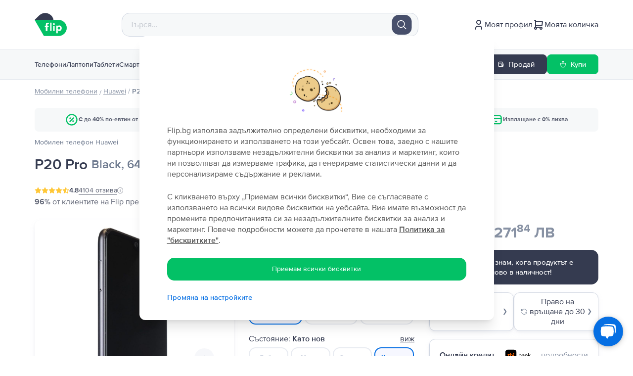

--- FILE ---
content_type: text/html; charset=utf-8
request_url: https://www.google.com/recaptcha/api2/anchor?ar=1&k=6Lft3YQqAAAAAPDguC_RLszrEb64l6toPxXjfhaz&co=aHR0cHM6Ly9mbGlwLmJnOjQ0Mw..&hl=en&v=PoyoqOPhxBO7pBk68S4YbpHZ&size=invisible&anchor-ms=20000&execute-ms=30000&cb=kkvg541gigz
body_size: 48612
content:
<!DOCTYPE HTML><html dir="ltr" lang="en"><head><meta http-equiv="Content-Type" content="text/html; charset=UTF-8">
<meta http-equiv="X-UA-Compatible" content="IE=edge">
<title>reCAPTCHA</title>
<style type="text/css">
/* cyrillic-ext */
@font-face {
  font-family: 'Roboto';
  font-style: normal;
  font-weight: 400;
  font-stretch: 100%;
  src: url(//fonts.gstatic.com/s/roboto/v48/KFO7CnqEu92Fr1ME7kSn66aGLdTylUAMa3GUBHMdazTgWw.woff2) format('woff2');
  unicode-range: U+0460-052F, U+1C80-1C8A, U+20B4, U+2DE0-2DFF, U+A640-A69F, U+FE2E-FE2F;
}
/* cyrillic */
@font-face {
  font-family: 'Roboto';
  font-style: normal;
  font-weight: 400;
  font-stretch: 100%;
  src: url(//fonts.gstatic.com/s/roboto/v48/KFO7CnqEu92Fr1ME7kSn66aGLdTylUAMa3iUBHMdazTgWw.woff2) format('woff2');
  unicode-range: U+0301, U+0400-045F, U+0490-0491, U+04B0-04B1, U+2116;
}
/* greek-ext */
@font-face {
  font-family: 'Roboto';
  font-style: normal;
  font-weight: 400;
  font-stretch: 100%;
  src: url(//fonts.gstatic.com/s/roboto/v48/KFO7CnqEu92Fr1ME7kSn66aGLdTylUAMa3CUBHMdazTgWw.woff2) format('woff2');
  unicode-range: U+1F00-1FFF;
}
/* greek */
@font-face {
  font-family: 'Roboto';
  font-style: normal;
  font-weight: 400;
  font-stretch: 100%;
  src: url(//fonts.gstatic.com/s/roboto/v48/KFO7CnqEu92Fr1ME7kSn66aGLdTylUAMa3-UBHMdazTgWw.woff2) format('woff2');
  unicode-range: U+0370-0377, U+037A-037F, U+0384-038A, U+038C, U+038E-03A1, U+03A3-03FF;
}
/* math */
@font-face {
  font-family: 'Roboto';
  font-style: normal;
  font-weight: 400;
  font-stretch: 100%;
  src: url(//fonts.gstatic.com/s/roboto/v48/KFO7CnqEu92Fr1ME7kSn66aGLdTylUAMawCUBHMdazTgWw.woff2) format('woff2');
  unicode-range: U+0302-0303, U+0305, U+0307-0308, U+0310, U+0312, U+0315, U+031A, U+0326-0327, U+032C, U+032F-0330, U+0332-0333, U+0338, U+033A, U+0346, U+034D, U+0391-03A1, U+03A3-03A9, U+03B1-03C9, U+03D1, U+03D5-03D6, U+03F0-03F1, U+03F4-03F5, U+2016-2017, U+2034-2038, U+203C, U+2040, U+2043, U+2047, U+2050, U+2057, U+205F, U+2070-2071, U+2074-208E, U+2090-209C, U+20D0-20DC, U+20E1, U+20E5-20EF, U+2100-2112, U+2114-2115, U+2117-2121, U+2123-214F, U+2190, U+2192, U+2194-21AE, U+21B0-21E5, U+21F1-21F2, U+21F4-2211, U+2213-2214, U+2216-22FF, U+2308-230B, U+2310, U+2319, U+231C-2321, U+2336-237A, U+237C, U+2395, U+239B-23B7, U+23D0, U+23DC-23E1, U+2474-2475, U+25AF, U+25B3, U+25B7, U+25BD, U+25C1, U+25CA, U+25CC, U+25FB, U+266D-266F, U+27C0-27FF, U+2900-2AFF, U+2B0E-2B11, U+2B30-2B4C, U+2BFE, U+3030, U+FF5B, U+FF5D, U+1D400-1D7FF, U+1EE00-1EEFF;
}
/* symbols */
@font-face {
  font-family: 'Roboto';
  font-style: normal;
  font-weight: 400;
  font-stretch: 100%;
  src: url(//fonts.gstatic.com/s/roboto/v48/KFO7CnqEu92Fr1ME7kSn66aGLdTylUAMaxKUBHMdazTgWw.woff2) format('woff2');
  unicode-range: U+0001-000C, U+000E-001F, U+007F-009F, U+20DD-20E0, U+20E2-20E4, U+2150-218F, U+2190, U+2192, U+2194-2199, U+21AF, U+21E6-21F0, U+21F3, U+2218-2219, U+2299, U+22C4-22C6, U+2300-243F, U+2440-244A, U+2460-24FF, U+25A0-27BF, U+2800-28FF, U+2921-2922, U+2981, U+29BF, U+29EB, U+2B00-2BFF, U+4DC0-4DFF, U+FFF9-FFFB, U+10140-1018E, U+10190-1019C, U+101A0, U+101D0-101FD, U+102E0-102FB, U+10E60-10E7E, U+1D2C0-1D2D3, U+1D2E0-1D37F, U+1F000-1F0FF, U+1F100-1F1AD, U+1F1E6-1F1FF, U+1F30D-1F30F, U+1F315, U+1F31C, U+1F31E, U+1F320-1F32C, U+1F336, U+1F378, U+1F37D, U+1F382, U+1F393-1F39F, U+1F3A7-1F3A8, U+1F3AC-1F3AF, U+1F3C2, U+1F3C4-1F3C6, U+1F3CA-1F3CE, U+1F3D4-1F3E0, U+1F3ED, U+1F3F1-1F3F3, U+1F3F5-1F3F7, U+1F408, U+1F415, U+1F41F, U+1F426, U+1F43F, U+1F441-1F442, U+1F444, U+1F446-1F449, U+1F44C-1F44E, U+1F453, U+1F46A, U+1F47D, U+1F4A3, U+1F4B0, U+1F4B3, U+1F4B9, U+1F4BB, U+1F4BF, U+1F4C8-1F4CB, U+1F4D6, U+1F4DA, U+1F4DF, U+1F4E3-1F4E6, U+1F4EA-1F4ED, U+1F4F7, U+1F4F9-1F4FB, U+1F4FD-1F4FE, U+1F503, U+1F507-1F50B, U+1F50D, U+1F512-1F513, U+1F53E-1F54A, U+1F54F-1F5FA, U+1F610, U+1F650-1F67F, U+1F687, U+1F68D, U+1F691, U+1F694, U+1F698, U+1F6AD, U+1F6B2, U+1F6B9-1F6BA, U+1F6BC, U+1F6C6-1F6CF, U+1F6D3-1F6D7, U+1F6E0-1F6EA, U+1F6F0-1F6F3, U+1F6F7-1F6FC, U+1F700-1F7FF, U+1F800-1F80B, U+1F810-1F847, U+1F850-1F859, U+1F860-1F887, U+1F890-1F8AD, U+1F8B0-1F8BB, U+1F8C0-1F8C1, U+1F900-1F90B, U+1F93B, U+1F946, U+1F984, U+1F996, U+1F9E9, U+1FA00-1FA6F, U+1FA70-1FA7C, U+1FA80-1FA89, U+1FA8F-1FAC6, U+1FACE-1FADC, U+1FADF-1FAE9, U+1FAF0-1FAF8, U+1FB00-1FBFF;
}
/* vietnamese */
@font-face {
  font-family: 'Roboto';
  font-style: normal;
  font-weight: 400;
  font-stretch: 100%;
  src: url(//fonts.gstatic.com/s/roboto/v48/KFO7CnqEu92Fr1ME7kSn66aGLdTylUAMa3OUBHMdazTgWw.woff2) format('woff2');
  unicode-range: U+0102-0103, U+0110-0111, U+0128-0129, U+0168-0169, U+01A0-01A1, U+01AF-01B0, U+0300-0301, U+0303-0304, U+0308-0309, U+0323, U+0329, U+1EA0-1EF9, U+20AB;
}
/* latin-ext */
@font-face {
  font-family: 'Roboto';
  font-style: normal;
  font-weight: 400;
  font-stretch: 100%;
  src: url(//fonts.gstatic.com/s/roboto/v48/KFO7CnqEu92Fr1ME7kSn66aGLdTylUAMa3KUBHMdazTgWw.woff2) format('woff2');
  unicode-range: U+0100-02BA, U+02BD-02C5, U+02C7-02CC, U+02CE-02D7, U+02DD-02FF, U+0304, U+0308, U+0329, U+1D00-1DBF, U+1E00-1E9F, U+1EF2-1EFF, U+2020, U+20A0-20AB, U+20AD-20C0, U+2113, U+2C60-2C7F, U+A720-A7FF;
}
/* latin */
@font-face {
  font-family: 'Roboto';
  font-style: normal;
  font-weight: 400;
  font-stretch: 100%;
  src: url(//fonts.gstatic.com/s/roboto/v48/KFO7CnqEu92Fr1ME7kSn66aGLdTylUAMa3yUBHMdazQ.woff2) format('woff2');
  unicode-range: U+0000-00FF, U+0131, U+0152-0153, U+02BB-02BC, U+02C6, U+02DA, U+02DC, U+0304, U+0308, U+0329, U+2000-206F, U+20AC, U+2122, U+2191, U+2193, U+2212, U+2215, U+FEFF, U+FFFD;
}
/* cyrillic-ext */
@font-face {
  font-family: 'Roboto';
  font-style: normal;
  font-weight: 500;
  font-stretch: 100%;
  src: url(//fonts.gstatic.com/s/roboto/v48/KFO7CnqEu92Fr1ME7kSn66aGLdTylUAMa3GUBHMdazTgWw.woff2) format('woff2');
  unicode-range: U+0460-052F, U+1C80-1C8A, U+20B4, U+2DE0-2DFF, U+A640-A69F, U+FE2E-FE2F;
}
/* cyrillic */
@font-face {
  font-family: 'Roboto';
  font-style: normal;
  font-weight: 500;
  font-stretch: 100%;
  src: url(//fonts.gstatic.com/s/roboto/v48/KFO7CnqEu92Fr1ME7kSn66aGLdTylUAMa3iUBHMdazTgWw.woff2) format('woff2');
  unicode-range: U+0301, U+0400-045F, U+0490-0491, U+04B0-04B1, U+2116;
}
/* greek-ext */
@font-face {
  font-family: 'Roboto';
  font-style: normal;
  font-weight: 500;
  font-stretch: 100%;
  src: url(//fonts.gstatic.com/s/roboto/v48/KFO7CnqEu92Fr1ME7kSn66aGLdTylUAMa3CUBHMdazTgWw.woff2) format('woff2');
  unicode-range: U+1F00-1FFF;
}
/* greek */
@font-face {
  font-family: 'Roboto';
  font-style: normal;
  font-weight: 500;
  font-stretch: 100%;
  src: url(//fonts.gstatic.com/s/roboto/v48/KFO7CnqEu92Fr1ME7kSn66aGLdTylUAMa3-UBHMdazTgWw.woff2) format('woff2');
  unicode-range: U+0370-0377, U+037A-037F, U+0384-038A, U+038C, U+038E-03A1, U+03A3-03FF;
}
/* math */
@font-face {
  font-family: 'Roboto';
  font-style: normal;
  font-weight: 500;
  font-stretch: 100%;
  src: url(//fonts.gstatic.com/s/roboto/v48/KFO7CnqEu92Fr1ME7kSn66aGLdTylUAMawCUBHMdazTgWw.woff2) format('woff2');
  unicode-range: U+0302-0303, U+0305, U+0307-0308, U+0310, U+0312, U+0315, U+031A, U+0326-0327, U+032C, U+032F-0330, U+0332-0333, U+0338, U+033A, U+0346, U+034D, U+0391-03A1, U+03A3-03A9, U+03B1-03C9, U+03D1, U+03D5-03D6, U+03F0-03F1, U+03F4-03F5, U+2016-2017, U+2034-2038, U+203C, U+2040, U+2043, U+2047, U+2050, U+2057, U+205F, U+2070-2071, U+2074-208E, U+2090-209C, U+20D0-20DC, U+20E1, U+20E5-20EF, U+2100-2112, U+2114-2115, U+2117-2121, U+2123-214F, U+2190, U+2192, U+2194-21AE, U+21B0-21E5, U+21F1-21F2, U+21F4-2211, U+2213-2214, U+2216-22FF, U+2308-230B, U+2310, U+2319, U+231C-2321, U+2336-237A, U+237C, U+2395, U+239B-23B7, U+23D0, U+23DC-23E1, U+2474-2475, U+25AF, U+25B3, U+25B7, U+25BD, U+25C1, U+25CA, U+25CC, U+25FB, U+266D-266F, U+27C0-27FF, U+2900-2AFF, U+2B0E-2B11, U+2B30-2B4C, U+2BFE, U+3030, U+FF5B, U+FF5D, U+1D400-1D7FF, U+1EE00-1EEFF;
}
/* symbols */
@font-face {
  font-family: 'Roboto';
  font-style: normal;
  font-weight: 500;
  font-stretch: 100%;
  src: url(//fonts.gstatic.com/s/roboto/v48/KFO7CnqEu92Fr1ME7kSn66aGLdTylUAMaxKUBHMdazTgWw.woff2) format('woff2');
  unicode-range: U+0001-000C, U+000E-001F, U+007F-009F, U+20DD-20E0, U+20E2-20E4, U+2150-218F, U+2190, U+2192, U+2194-2199, U+21AF, U+21E6-21F0, U+21F3, U+2218-2219, U+2299, U+22C4-22C6, U+2300-243F, U+2440-244A, U+2460-24FF, U+25A0-27BF, U+2800-28FF, U+2921-2922, U+2981, U+29BF, U+29EB, U+2B00-2BFF, U+4DC0-4DFF, U+FFF9-FFFB, U+10140-1018E, U+10190-1019C, U+101A0, U+101D0-101FD, U+102E0-102FB, U+10E60-10E7E, U+1D2C0-1D2D3, U+1D2E0-1D37F, U+1F000-1F0FF, U+1F100-1F1AD, U+1F1E6-1F1FF, U+1F30D-1F30F, U+1F315, U+1F31C, U+1F31E, U+1F320-1F32C, U+1F336, U+1F378, U+1F37D, U+1F382, U+1F393-1F39F, U+1F3A7-1F3A8, U+1F3AC-1F3AF, U+1F3C2, U+1F3C4-1F3C6, U+1F3CA-1F3CE, U+1F3D4-1F3E0, U+1F3ED, U+1F3F1-1F3F3, U+1F3F5-1F3F7, U+1F408, U+1F415, U+1F41F, U+1F426, U+1F43F, U+1F441-1F442, U+1F444, U+1F446-1F449, U+1F44C-1F44E, U+1F453, U+1F46A, U+1F47D, U+1F4A3, U+1F4B0, U+1F4B3, U+1F4B9, U+1F4BB, U+1F4BF, U+1F4C8-1F4CB, U+1F4D6, U+1F4DA, U+1F4DF, U+1F4E3-1F4E6, U+1F4EA-1F4ED, U+1F4F7, U+1F4F9-1F4FB, U+1F4FD-1F4FE, U+1F503, U+1F507-1F50B, U+1F50D, U+1F512-1F513, U+1F53E-1F54A, U+1F54F-1F5FA, U+1F610, U+1F650-1F67F, U+1F687, U+1F68D, U+1F691, U+1F694, U+1F698, U+1F6AD, U+1F6B2, U+1F6B9-1F6BA, U+1F6BC, U+1F6C6-1F6CF, U+1F6D3-1F6D7, U+1F6E0-1F6EA, U+1F6F0-1F6F3, U+1F6F7-1F6FC, U+1F700-1F7FF, U+1F800-1F80B, U+1F810-1F847, U+1F850-1F859, U+1F860-1F887, U+1F890-1F8AD, U+1F8B0-1F8BB, U+1F8C0-1F8C1, U+1F900-1F90B, U+1F93B, U+1F946, U+1F984, U+1F996, U+1F9E9, U+1FA00-1FA6F, U+1FA70-1FA7C, U+1FA80-1FA89, U+1FA8F-1FAC6, U+1FACE-1FADC, U+1FADF-1FAE9, U+1FAF0-1FAF8, U+1FB00-1FBFF;
}
/* vietnamese */
@font-face {
  font-family: 'Roboto';
  font-style: normal;
  font-weight: 500;
  font-stretch: 100%;
  src: url(//fonts.gstatic.com/s/roboto/v48/KFO7CnqEu92Fr1ME7kSn66aGLdTylUAMa3OUBHMdazTgWw.woff2) format('woff2');
  unicode-range: U+0102-0103, U+0110-0111, U+0128-0129, U+0168-0169, U+01A0-01A1, U+01AF-01B0, U+0300-0301, U+0303-0304, U+0308-0309, U+0323, U+0329, U+1EA0-1EF9, U+20AB;
}
/* latin-ext */
@font-face {
  font-family: 'Roboto';
  font-style: normal;
  font-weight: 500;
  font-stretch: 100%;
  src: url(//fonts.gstatic.com/s/roboto/v48/KFO7CnqEu92Fr1ME7kSn66aGLdTylUAMa3KUBHMdazTgWw.woff2) format('woff2');
  unicode-range: U+0100-02BA, U+02BD-02C5, U+02C7-02CC, U+02CE-02D7, U+02DD-02FF, U+0304, U+0308, U+0329, U+1D00-1DBF, U+1E00-1E9F, U+1EF2-1EFF, U+2020, U+20A0-20AB, U+20AD-20C0, U+2113, U+2C60-2C7F, U+A720-A7FF;
}
/* latin */
@font-face {
  font-family: 'Roboto';
  font-style: normal;
  font-weight: 500;
  font-stretch: 100%;
  src: url(//fonts.gstatic.com/s/roboto/v48/KFO7CnqEu92Fr1ME7kSn66aGLdTylUAMa3yUBHMdazQ.woff2) format('woff2');
  unicode-range: U+0000-00FF, U+0131, U+0152-0153, U+02BB-02BC, U+02C6, U+02DA, U+02DC, U+0304, U+0308, U+0329, U+2000-206F, U+20AC, U+2122, U+2191, U+2193, U+2212, U+2215, U+FEFF, U+FFFD;
}
/* cyrillic-ext */
@font-face {
  font-family: 'Roboto';
  font-style: normal;
  font-weight: 900;
  font-stretch: 100%;
  src: url(//fonts.gstatic.com/s/roboto/v48/KFO7CnqEu92Fr1ME7kSn66aGLdTylUAMa3GUBHMdazTgWw.woff2) format('woff2');
  unicode-range: U+0460-052F, U+1C80-1C8A, U+20B4, U+2DE0-2DFF, U+A640-A69F, U+FE2E-FE2F;
}
/* cyrillic */
@font-face {
  font-family: 'Roboto';
  font-style: normal;
  font-weight: 900;
  font-stretch: 100%;
  src: url(//fonts.gstatic.com/s/roboto/v48/KFO7CnqEu92Fr1ME7kSn66aGLdTylUAMa3iUBHMdazTgWw.woff2) format('woff2');
  unicode-range: U+0301, U+0400-045F, U+0490-0491, U+04B0-04B1, U+2116;
}
/* greek-ext */
@font-face {
  font-family: 'Roboto';
  font-style: normal;
  font-weight: 900;
  font-stretch: 100%;
  src: url(//fonts.gstatic.com/s/roboto/v48/KFO7CnqEu92Fr1ME7kSn66aGLdTylUAMa3CUBHMdazTgWw.woff2) format('woff2');
  unicode-range: U+1F00-1FFF;
}
/* greek */
@font-face {
  font-family: 'Roboto';
  font-style: normal;
  font-weight: 900;
  font-stretch: 100%;
  src: url(//fonts.gstatic.com/s/roboto/v48/KFO7CnqEu92Fr1ME7kSn66aGLdTylUAMa3-UBHMdazTgWw.woff2) format('woff2');
  unicode-range: U+0370-0377, U+037A-037F, U+0384-038A, U+038C, U+038E-03A1, U+03A3-03FF;
}
/* math */
@font-face {
  font-family: 'Roboto';
  font-style: normal;
  font-weight: 900;
  font-stretch: 100%;
  src: url(//fonts.gstatic.com/s/roboto/v48/KFO7CnqEu92Fr1ME7kSn66aGLdTylUAMawCUBHMdazTgWw.woff2) format('woff2');
  unicode-range: U+0302-0303, U+0305, U+0307-0308, U+0310, U+0312, U+0315, U+031A, U+0326-0327, U+032C, U+032F-0330, U+0332-0333, U+0338, U+033A, U+0346, U+034D, U+0391-03A1, U+03A3-03A9, U+03B1-03C9, U+03D1, U+03D5-03D6, U+03F0-03F1, U+03F4-03F5, U+2016-2017, U+2034-2038, U+203C, U+2040, U+2043, U+2047, U+2050, U+2057, U+205F, U+2070-2071, U+2074-208E, U+2090-209C, U+20D0-20DC, U+20E1, U+20E5-20EF, U+2100-2112, U+2114-2115, U+2117-2121, U+2123-214F, U+2190, U+2192, U+2194-21AE, U+21B0-21E5, U+21F1-21F2, U+21F4-2211, U+2213-2214, U+2216-22FF, U+2308-230B, U+2310, U+2319, U+231C-2321, U+2336-237A, U+237C, U+2395, U+239B-23B7, U+23D0, U+23DC-23E1, U+2474-2475, U+25AF, U+25B3, U+25B7, U+25BD, U+25C1, U+25CA, U+25CC, U+25FB, U+266D-266F, U+27C0-27FF, U+2900-2AFF, U+2B0E-2B11, U+2B30-2B4C, U+2BFE, U+3030, U+FF5B, U+FF5D, U+1D400-1D7FF, U+1EE00-1EEFF;
}
/* symbols */
@font-face {
  font-family: 'Roboto';
  font-style: normal;
  font-weight: 900;
  font-stretch: 100%;
  src: url(//fonts.gstatic.com/s/roboto/v48/KFO7CnqEu92Fr1ME7kSn66aGLdTylUAMaxKUBHMdazTgWw.woff2) format('woff2');
  unicode-range: U+0001-000C, U+000E-001F, U+007F-009F, U+20DD-20E0, U+20E2-20E4, U+2150-218F, U+2190, U+2192, U+2194-2199, U+21AF, U+21E6-21F0, U+21F3, U+2218-2219, U+2299, U+22C4-22C6, U+2300-243F, U+2440-244A, U+2460-24FF, U+25A0-27BF, U+2800-28FF, U+2921-2922, U+2981, U+29BF, U+29EB, U+2B00-2BFF, U+4DC0-4DFF, U+FFF9-FFFB, U+10140-1018E, U+10190-1019C, U+101A0, U+101D0-101FD, U+102E0-102FB, U+10E60-10E7E, U+1D2C0-1D2D3, U+1D2E0-1D37F, U+1F000-1F0FF, U+1F100-1F1AD, U+1F1E6-1F1FF, U+1F30D-1F30F, U+1F315, U+1F31C, U+1F31E, U+1F320-1F32C, U+1F336, U+1F378, U+1F37D, U+1F382, U+1F393-1F39F, U+1F3A7-1F3A8, U+1F3AC-1F3AF, U+1F3C2, U+1F3C4-1F3C6, U+1F3CA-1F3CE, U+1F3D4-1F3E0, U+1F3ED, U+1F3F1-1F3F3, U+1F3F5-1F3F7, U+1F408, U+1F415, U+1F41F, U+1F426, U+1F43F, U+1F441-1F442, U+1F444, U+1F446-1F449, U+1F44C-1F44E, U+1F453, U+1F46A, U+1F47D, U+1F4A3, U+1F4B0, U+1F4B3, U+1F4B9, U+1F4BB, U+1F4BF, U+1F4C8-1F4CB, U+1F4D6, U+1F4DA, U+1F4DF, U+1F4E3-1F4E6, U+1F4EA-1F4ED, U+1F4F7, U+1F4F9-1F4FB, U+1F4FD-1F4FE, U+1F503, U+1F507-1F50B, U+1F50D, U+1F512-1F513, U+1F53E-1F54A, U+1F54F-1F5FA, U+1F610, U+1F650-1F67F, U+1F687, U+1F68D, U+1F691, U+1F694, U+1F698, U+1F6AD, U+1F6B2, U+1F6B9-1F6BA, U+1F6BC, U+1F6C6-1F6CF, U+1F6D3-1F6D7, U+1F6E0-1F6EA, U+1F6F0-1F6F3, U+1F6F7-1F6FC, U+1F700-1F7FF, U+1F800-1F80B, U+1F810-1F847, U+1F850-1F859, U+1F860-1F887, U+1F890-1F8AD, U+1F8B0-1F8BB, U+1F8C0-1F8C1, U+1F900-1F90B, U+1F93B, U+1F946, U+1F984, U+1F996, U+1F9E9, U+1FA00-1FA6F, U+1FA70-1FA7C, U+1FA80-1FA89, U+1FA8F-1FAC6, U+1FACE-1FADC, U+1FADF-1FAE9, U+1FAF0-1FAF8, U+1FB00-1FBFF;
}
/* vietnamese */
@font-face {
  font-family: 'Roboto';
  font-style: normal;
  font-weight: 900;
  font-stretch: 100%;
  src: url(//fonts.gstatic.com/s/roboto/v48/KFO7CnqEu92Fr1ME7kSn66aGLdTylUAMa3OUBHMdazTgWw.woff2) format('woff2');
  unicode-range: U+0102-0103, U+0110-0111, U+0128-0129, U+0168-0169, U+01A0-01A1, U+01AF-01B0, U+0300-0301, U+0303-0304, U+0308-0309, U+0323, U+0329, U+1EA0-1EF9, U+20AB;
}
/* latin-ext */
@font-face {
  font-family: 'Roboto';
  font-style: normal;
  font-weight: 900;
  font-stretch: 100%;
  src: url(//fonts.gstatic.com/s/roboto/v48/KFO7CnqEu92Fr1ME7kSn66aGLdTylUAMa3KUBHMdazTgWw.woff2) format('woff2');
  unicode-range: U+0100-02BA, U+02BD-02C5, U+02C7-02CC, U+02CE-02D7, U+02DD-02FF, U+0304, U+0308, U+0329, U+1D00-1DBF, U+1E00-1E9F, U+1EF2-1EFF, U+2020, U+20A0-20AB, U+20AD-20C0, U+2113, U+2C60-2C7F, U+A720-A7FF;
}
/* latin */
@font-face {
  font-family: 'Roboto';
  font-style: normal;
  font-weight: 900;
  font-stretch: 100%;
  src: url(//fonts.gstatic.com/s/roboto/v48/KFO7CnqEu92Fr1ME7kSn66aGLdTylUAMa3yUBHMdazQ.woff2) format('woff2');
  unicode-range: U+0000-00FF, U+0131, U+0152-0153, U+02BB-02BC, U+02C6, U+02DA, U+02DC, U+0304, U+0308, U+0329, U+2000-206F, U+20AC, U+2122, U+2191, U+2193, U+2212, U+2215, U+FEFF, U+FFFD;
}

</style>
<link rel="stylesheet" type="text/css" href="https://www.gstatic.com/recaptcha/releases/PoyoqOPhxBO7pBk68S4YbpHZ/styles__ltr.css">
<script nonce="VoJ02wzIMvCDrbynhz1FZQ" type="text/javascript">window['__recaptcha_api'] = 'https://www.google.com/recaptcha/api2/';</script>
<script type="text/javascript" src="https://www.gstatic.com/recaptcha/releases/PoyoqOPhxBO7pBk68S4YbpHZ/recaptcha__en.js" nonce="VoJ02wzIMvCDrbynhz1FZQ">
      
    </script></head>
<body><div id="rc-anchor-alert" class="rc-anchor-alert"></div>
<input type="hidden" id="recaptcha-token" value="[base64]">
<script type="text/javascript" nonce="VoJ02wzIMvCDrbynhz1FZQ">
      recaptcha.anchor.Main.init("[\x22ainput\x22,[\x22bgdata\x22,\x22\x22,\[base64]/[base64]/[base64]/KE4oMTI0LHYsdi5HKSxMWihsLHYpKTpOKDEyNCx2LGwpLFYpLHYpLFQpKSxGKDE3MSx2KX0scjc9ZnVuY3Rpb24obCl7cmV0dXJuIGx9LEM9ZnVuY3Rpb24obCxWLHYpe04odixsLFYpLFZbYWtdPTI3OTZ9LG49ZnVuY3Rpb24obCxWKXtWLlg9KChWLlg/[base64]/[base64]/[base64]/[base64]/[base64]/[base64]/[base64]/[base64]/[base64]/[base64]/[base64]\\u003d\x22,\[base64]\\u003d\\u003d\x22,\x22w6UoKcO5SjNCRMOmwo1TWsK0w5/Du1rCksKKwpwkw6tSPcOQw6wYbH0GZwFRw68GYwfDmUQbw5jDhcKzSGwefMKtCcKGFBZbwpfCt0x1ci1xEcKDwp3DrB4iwoZnw7RoIFTDhmjCs8KHPsKfwrDDg8OXwr/Dm8ObODvCpMKpQz7Cg8OxwqdyworDjsKzwqFEUsOjwqB0wqkkwr/[base64]/DvMK5awDDmHMkQMOVwqrCpsOww4PDuMO3w65Yw4nDgcKJwrhSw5/DmMOXwp7CtcOQSAg3w6XCjsOhw4XDpRgPNDxuw4/DjcOsMG/[base64]/CqhzCmADDiWIPw5/DmcKtKjIew549fMO9wrQQY8O5ekxnQMO7F8OFSMO8wqTCnGzCpkYuB8ORKwjCqsKkwqLDv2VuwrR9HsOdPcOfw7HDpR5sw4HDrlpGw6DCo8KWwrDDrcOdwqPCnVzDhShHw5/CmSXCo8KAG0YBw5nDlMKVPnbCicKXw4UWNVTDvnTCmcKvwrLCmy4bwrPCui/CpMOxw546wp4Hw7/DqikeFsKdw7bDj2gGP8OfZcKgJw7DisKfcizCgcK6w4crwokCPQHCisObwoc/R8OYwrA/a8O1YcOwPMOMCTZSw60bwoFKw7nDiXvDuSzCvMOfwpvCjMK/KsKHw5bCggnDmcO+T8OHXH8lCyw8AMKBwo3CuwIZw7HCpFfCsAfCuhVvwrfDo8Kmw7dgP2U9w4DCq0/[base64]/Cuh0hw7xJw4rDiSLCvcO+w43CgsOoJ8OhGcOzGsO3J8Kgw68HYsOKw4LDtkFDCcODGcK7SsO1MsOlWg3Cj8K5wr8/[base64]/Dg215w4jCssOxUcKQwqvCkcKRwo84N8OwKMKMwpBow64Jdx8CbBnDisO2w4rDnSbCqWrDuXzDploUaGkyUS3CmMKJTEAGw4XCrsKawoh6HMOlwqpnRgbCiWsVw7/CsMOhw6XDpHwheBvCpS5gwqscbsOKw4XCjSvDoMOvw64Awp8Bw6Jpwo85wrTDuMKiwqXCocOCDsKFw4dJwpbCuy4YaMKjA8KIw6TDscKgwoTDlMKUZcKYwqzChClMwqY7wpVISzzDs0HDnEVjYCslw5ZfZMKnM8K2w4dZCsOSAcKRbxcjw4nCrsKdw5LDlUPDvU/DqXFbwrJPwphOwqvDkQ57woHCuj4zC8K1wot1w5HChcKxw4AUwqI8P8KgdBPDnSpxB8KZISEcw5/CusOpZcKPbHwwwqprPcK5d8KQw6ZbwqPCscOUVnYVw4tmw7rCpB7CvsKnK8OBHyjCsMONwoVRwrkXw6/Dim/Dg0prw5MSKTrCjBgNGsOOwqvDsU8Hw5bCkMOBWUUtw6jCkcKkw4TDoMO0TR1VwpkawobCrDc4TxTCgEPCu8OEwqPCjxhSAMK+B8OXwqXDlk/Cr3rCicOxP3Jew7s/[base64]/[base64]/w7kwbcKTVcOWwpvCiVDClTYuLMKTwqLDjDAidMKKHcOeTFUCw4fDhcOrHGnDqcKnw6UeZhvDrsKew5tnf8KMbQXDgXFowpx6w4DDrsOiXsKswqfChsK1wq/[base64]/[base64]/ZsKrfBPDtsOMDhTCksKWw53DoMKqTsKDw5LClk7Dh8KJw7vCnGDDhHLCr8OKD8KGw4Y9QB5Uwo1PKBgZw4/CssKSw4LDoMKVwp/DjcK0wqJQecOcwpvCicO7w7Ygby7DvlZpFFEZwpsuw6Zlwo3CsxLDlWAANiDDosOFXXXCoS3Dp8KWOxrCrcKww4DCi8KNeU9QIlx8fcOJw64/WRvCrCYIw7rDjUdTw6o8wprDoMKnEMO6w4HDh8O1DG/[base64]/RBLCtcKTDnlswqjChTl6woINfCECPBECw5rCicKdwprDn8K0wqBnw6oVZg8MwotkMTHCpsOGw7TDocKYw7/[base64]/CosK7csK2RikaZkvDr8O6wqULNMOaw63ChnrChcOqwpzCi8KAw47DrMKnwrjCp8O+w5IOw55ww6jCmsKRdyfCrcOcCm0kw70iXmQfw7rCnHDCiHvClMOZw6MKGV3Cm3NAw6/CnmTDmMKEb8K7XMKlJz/Cm8K1WkrDnEwTbMKwT8OZw5A/w4lrLDVBwr1Ow50RS8OMP8KmwqF4OcOvw6fDuMK4PytEw7lNw4/CtjQpw77DscO3TxvDncKww7gSBcOrDMKBwoXDuMOQI8OKFjtxwoRrOMOBfMOpw4/DhwE+w5pLX2V3wp/DkMOEDsOpw4Vbw6nDg8OZw5zCoAFdbMK1TsOYfUPDvAXDqMOuwp3DgsK+wpbDtMOoGW1Cwq0kaAhtGcO+RD7Dg8OID8KBQsKZw5TDtHXDoSgowpsrw4gZw7/Cqll/TcOLw67Diwh2w4RhQ8KHwq7CvsKjw7BfLMOlIQQzw77DhMKWXcKlQcKhO8Krw54Qw6HDiCUfw55sFxkxw4zDs8OGwr/[base64]/w5New74AZC0FRiZvwoPDp0bCg2LCvATDjQvDj1rCry3DkcKLwoEyAVnDgnd/P8Khwro4wo3DqsKTwrc8w6BIecOjPMKSwpZsKMKzwrjCscKYw5dBw6Ipw7Fjw4kSP8OxwpAXGTnCnAQDw7TDoRPDmsO6woszS37ChDZewolPwpE8acOHTcOYwo8mw4lgw5RUwoMRUkzDqXfChi/[base64]/w6AJwrUgEWV7LMKpw44ULsOjw6DDncKPw4gtbR3CgcOnNsO+wprDrm/DsCQowrJnwp8qwphiMcOAHcOhw4cUS0nDkVvCnUnCmsOibhlufzAaw6zDsENlcsK+wp1bw6U4wpHDkkfDlMOxI8KhWcKgDcOlwqYFwq0sb2cwCGF6wrcaw5BCw6Q0LgPCksKgYcOdwotawq3Dk8Omw7TCvGUXw7/CpcKte8KZwo/ChcOsOHnDjwPDrsKGwobDu8KYTcOfHyrCm8KuwoTDuAbClcKsOEvCocOIaWEewrIQw4fDrTPDh3TCjcOvw588LwHDtFXDgMO+U8OSVMK2EsO3W3PDpWA3w4F6JcKfR0BjJFdMw47CjMOFCHvDgcK9w5bDsMKRBkE7UGnDkcOwSMKCeR8/WR1MwpHDmypaw4bCucORWjduw5bCvsKtwrpdw5YGw5DCnk9ow68hFTdGw5zDgsKJwpDCjWrDqh8FXsKdPsOHwqzDpcOtw7MDRGdjQiMWbcOleMKWdcOwElnCrMKmbMKiJMK4wr3DkzrCuiUuJWl6w4zDv8OjRBbCgMKYMBvChMOjQxvDkBvDnHPDrA/[base64]/wqTCjMOqwqd/C8KGXTUZw5ASw7fCkWLDnsK2w7AVwrfDisK9LMKAAcK4Ky0KwrxzAw3Dl8K9LAxMw7XCnsKxIcO1ZizDsHzCnR0YVsKUZcOPdMOLAcO7Q8OzFMKKw6/[base64]/[base64]/[base64]/wq/[base64]/CqV3CoMKAAyPCi3/[base64]/Cr8Oew7Few4oiw6LCjmnDuGhzQMOqwrzCncKUBAx/UMKew51dwqbDlFvCvMK7bBcSw4gawpBjQcKmYwI0S8O0SsKlw5/[base64]/[base64]/XMOmW8Kyw7rCj341KsK4Zm/[base64]/wo3DliRAN8ORYi7DqcK0wpt4IWTDrV7DuEHDlsKLwpPCrsOVw4p4cGfCkSnDoWw8CMOjwo/Dpi3DokTCk3xnPsOiwrEyB3sTLcKUwr4Uw4DCgMKVw4F8wpbDpCAewo7CnwvDucKFw6dVJ2/[base64]/CkMKAcMKBw6Zpwp4nwovChsOBeB9SVXNiwohww5s1wqzCqcKyw77DjhnDgnHDrMKWKl/ClMKXZ8OUdcKCWcKFWyvDscOuwp8gwrzCpXZuXQPCv8KLw5wDCsKYZFvCozTDkVMKwpt0YCZgwrQURcKVRz/[base64]/HMKOwpbChgPCvsOVE8OTFjzDgStww7DDtsKhSMKPwr3CsMO5woTDvgMWw6jCsRMtwqN4w7BAw5PCi8OVLHfDl3NnXHcKZj98HsOdwr8PK8Ovw7p8w7bDvcKcP8OlwrVyMRoEw6YcZRZXw7Y9BMOOJyE7wr/Dj8KTwpY1XMOiVsKjw5/CpsKaw7Rnw7PDicO5MsKewqbCvjvCsQJOFcO+M0bCjX/Csx0TblvDp8KZwq8Pw5RnW8O/VwvCo8ONw57DkMOEeETCrcOxwqBDwrZULFxmO8OyYyhZwqjDvsOdTmlrdlB7XsKeVsKoQxfCskRpe8KBNsOjTFg6w6DDpMKEbsOZwpx8dFjDvlZ8Y3fDucOUw6LDkzzCkx/Dpl7CrsOsSEl3VMOTTCBvwogowrzCpMK/GMKdL8K9BSBXwpjCgnYOO8KTw5rCksOaL8KZw4vDqcOIYW8MDMOFBcOQwovCgWzCi8KBbHLCvsOKWCLCnMOORCxtw4REwqR/wqXCk1HDr8Otw58qW8O/[base64]/Di33DqCjDlm95w4tDa8O9wrHDi0gcwpZqwop2fMO0woMNECXDphrDtMK7wpR7L8Kdw5NLw6Rnwr5rw6RXwr8vw4LCtcKXF3vCsH9fw5AawqLDrXHDiUlgw5NcwqRdw5MQwo7Dhwl8a8K6dcOhw7/[base64]/CssKRwqF9w4jChUDCtMOtw7TDqcORw7A9w6TDrMOJGjPDmi5mIQfDvhRnw5x/AnPDsm7CgcKBZDrCpsK2wooANh1aAMOOBsKXw5TCi8OPwq7CulI6blPCksOcC8KGwq5zZGDCn8K4wqrDu1sTYhLDvMOrc8KvwrXCswBuwrsfwoDCk8OBScOQw4bCi3zCqydFw5bDrhNRwrHDusK/woPCocKfaMO+wqDCr2TCoxfCgUJcw6nCgXfDt8K2IGBGbsOjw4fCnAx4PhHDt8OLPsK/[base64]/w43DjAonRcOsLMKAw5fCn8O4ZCFGw43Doh7DiQPCnUlORVQuPjXDh8OSPwEKwpfCiG3ChyLCmMKfwp/Ck8KIcjPCtCXChztzakvConrCuBTCuMO2OzrDl8KPwrXDkFB7w5Vfw4bCkD7Dg8KPEMOGw57DpcO+w7zCl1BqwrnDjStLw7fCgMO0wrHCnEtMwrzCrnHCu8KVDMKlwpvDoUgawqV9d2TCm8Odwp0BwrpQaGp+w7bDq0Z6wo11wojDq1YnFz5Yw5Yxwr/Cq3sqw5dWw4zDsFLDuMOnFMOywpvDq8KPZMOww7QPQcKAwrcSwrIRw4jDmsObIXQBwp/CocO2wqI9w5fCpy3DvcKZBSLDgjpowr3Ci8Kaw7VCw51kScKebyFLF0B0CsKgMsKywqpPdB/CnMOaYHrChcOvwo7CqMKhw7AARcKbK8OuK8OIbE0Yw54bFy3ChsKDw5xJw70gbRQNwpDCpB/Cm8OfwppUwqF3ScOEDMKgwpoSw4cDwp/DuBvDsMKIbX5HwpHCsDLChnPCgEzDnFDCqjTCvMOkwohoeMOWWGVEIcKpa8KDRCwFKhzDkgnDg8O6w6HCnwp8wokwdl4/[base64]/[base64]/[base64]/DrcOuwq9efWxOwpjCoxDCm8OkCMOBbMOiwrTCojtWP1xMWjbCpFjDsWLDimnDvF4ROhV7SMKlBXnCqkLChynDmMKrw53DgsOTAcKJwoc+F8OoN8OVwpPCq3rCpxdEMMKowrMcCCQTUlMDP8OdYE/DqcOBw4IPw5tNwrxOJS3Dpx3CpMOPw6nCmgM4w7TCkkVbw4PDnhTDkxYvMjnDlsKvw6/[base64]/DvMOzwqVTcMOpJQF5McKZY35jwrkTwpfDokFzYzXDqS3DgMKnPMKEwrXCjGNsa8OkwrhTNMKpWCbDvVAaOnIEHQLCncOnw6HDkcK8wrjDnMO/RcK2VGobw5rCkzZNwolpHMK5T3/DnsKGwpnCiMKBwpPDqsOlccKOEcOQwp7CuC7CosKfw5cMZUlewo/DjsOWV8OUNsKMQ8KHwrYlMGwxaztve2/DhxbDrXXCpMKzwrLCjEvDvcOVRsK7QMOyOGk8wrQSLVYFwogJwpbCjMOiwp5wSF7DnMO4wpvCjxvDosOrwrlvfcO+woNdKsODYBzClgtKw7NKaUbCvALCpB3CvcO/GcOYOHzDrsOwwqvDl0ZCw57CnMOZwoTCo8O+WsKqeG5TCsKFwrxmBWvCg3DCuWfDmcOLI1w+wrFodAxnRsKuwoDCsMO8NWPCkS01HCIaI2/DsHozGBbDnVfDsCpZHXzCvsOewoTDksKuwoLCl0EXw6jCg8K0wp4oEcOSYsKbw6w1w6Jnw4fDhsORwr1WLXZAccKldg4TwrF3wr1lSjtTdz7ChXfCqcKvwp1tNBM/wprCpsOkwp4ow5zCu8OHwpAGYsOnR1zDpjcZdk7Dnn7CrcK+w78nwoB+HylDwrnCmDR1eWQGecKQw5fCkkzDhsOAW8KcCzQoJH3CqFvCiMOKw43CnhXCqcKpDsKIw5smw7rDqMO4w4NZG8OVMMOOw4rCsAFCDBfDgg/CvFfDs8KUZcO1c3Q/[base64]/DpSBXYG7DhUhww5IJcMKFwotBaMK4wr5OwrYiNcKfG8KPw6fDssOQw4gFCyjDiH3CvjYoR0xmw5gqwpLDsMK5w74/NsOiw4nClBLCmhLDiVnCvsKwwoB9w7TDj8OCasKeUsKXw60twoY8ax7DrsKow6LCjsKXLDnDl8KcwrvCtxU/w49Gw64mw6AMFC1YwpjDncKHY39Tw7tWKBZWOsOQYMO9wohLUFPDgsK/Yj7CsjszB8OQf0/Ci8OhXcKoDWI5RkDDosOkY2plwqnCniTCmsK6fifDsMOYBi82wpBFwolFwq0vw51lHcKwL3DCisOEKsOHdjdNwpLCiFTDicOMwox8w45BIcO3w7ZewqMNwqDDtsK1wrc4EiAvw5XDocOgZsKNQh/CrBxLwrzCs8O0w64BUSF3w57DhMKqchMDwpLDpcKiRMOtw6rDlndMe13DoMOcccKtw4bDmybCkcKlworClsOVQHF/cMKawpYmwp/[base64]/w5zDusO3w6jCr8KHw5fDvMOPERQBw7UkasO4E2rDusK6fQrCp2IMRcK/OMKhcMKqw48gwp8uw4QDwqdtBmddainCpyAJwqPCu8O5dxDDkF/DqcOkwrM5wrnCnFHCrMOED8KQYTgRPMKSUMK3HWLCqnTDowsXOsKmwqHCi8Kkwq7CkyzDl8O7w4jDon/CtxpWw4cpw7wMwp5Ew77Dv8KEw4/DjsOFwrEDWiEIFHjCmsOKwqUNEMKtc2BNw5Qkw6XCuMKPwoIZw4l4wo3CkMOZw7LChcOQwo8DCUjDvEjDr0Brw7gWwr9Sw7bDqBs/wpEeFMKpF8Onw7/[base64]/[base64]/[base64]/CksO7E8KQw6zDhmXCpD/CpMOFwrY/wqvDin/DtMOye8OGJ0zDkMO3AsK8LcOAw58zw7Rww7snYXjDv2nChCrDisOXAVhYKSbCtksxwrYneQfCocK9QlgfNcK0w6Fjw6jCsGzDtcKCwrRIw53DlsOAwqJsEMOBw5VLw4LDgsOabGbCkjLDq8OOwr1QVRLDm8OeOxTDgsOEQMKfRyRJbsO/woPDscKpawLDvcOwwqwAV23DrcOtCwvCvMKgVR/DmsK8wqRswrnDqFDDkSV9w5EnGcOewoltw5dABsORfHgPQ1EUQMODbkoGdsKqw60tTiPDtn7CuwcjfzIQw4nCksK5asKPw4RIJsKNwpA1XRDCnXHClEoPw6tdw5HDrULCg8KVw6jChVzCunTDrD5ELsKwQsKewop5V2/[base64]/[base64]/[base64]/bUvCuMK8RsOlMDTDvMO+LMKSaQDCksKeX8KJTFDDp8KHLMKFwqwDw7Jew6bCqsOtGsK8w5Ilw5QIQGTCnMOKQ8KswoPCtcOewr5Dw4zCrsOHZ0g9wp/DgsK+wqNdw4zDtsKPwpkZwoLCmVvDpV9OLx5Dw70zwp3Cv0nCrxTCnn5PSVMIesOKE8K/wonDlynDjzzDncOtIAU8c8KMXDAPw5MUWHFVwqYhw5XChsKaw7TDsMKBUjZOwo3CvsO1w6FNVcK9MjbCnsKkw7M3wrZ5bRTDssOiLxBxBiPDhgnCtQAQw5gtwqI2CcOIwp5QeMOXw7EuL8OHw4Y6JkxJPxwhworCmiRMRy/ChiMCLsKBCzQKORt2ZwgmMMOxw6jCj8K8w4dKw64aa8KwEcOWwoV/w6TCmMOnPhgLCSfDhMOcw4R/Q8OmwpjCpmJQw4LDhz/CicKUCMKJw7pnDlJochpfwotoJBXDtcKvGMOwasKgZcKswq7Dr8Kddn5/PzPChMOCZV/CiibDgSRcw55+BMKXwrkHw4fDpFQ2wqLDvMObwopyB8K4wr/CjV/DjMKrw4lkJSJTwo3ChMOlwr7DqDsoSjkTNGzCscKXwqHCv8O0wp5Uw6Z1w6nCm8OYw5hNakTCq2bDt2t3c3vDusKqFsKcD0BZw5jDggwedS/[base64]/DkcOtHsOPw7AKw5BKS8OXw60wLMOXwqhRARTDn8OgAcOsw73DiMKfwqfCjA/CqcOrw79SXMOXUsO0P1zCpznDg8KYbEDCkMKcNcKbQk3DiMORe0Vuw7/CjcKiYMOBYWfDoxrCi8KHw5DDtRoVfUl8wrFZwr44w4vColjDoMOMwqLDnxkEBhUNwp0mIxA0UALCgcOJHMKsPUdDLSHDkMKvZFrDocK3XVrCoMO8esOqwoEHwpUFXDvCk8KLwqHCkMORw7rDhMOOw4nCmsKawqPDgsOGbsOqYwDDqErCtcOMW8OEwowHcQ9xEW/DmBE9UE3Cpio8w4liYFp7P8KGw5vDjsONwrDCg0rCuX7DhlV/[base64]/woAjQcOZBsOdw7jDvxrCu8ORwqPChmDDrisqVcOmRMK0d8Klw5ASwoPDlwUUNsOCw6nCqgogOMOowqTDqcOaAsK/w7jDn8KGw7NXZ1N4wrkPEMKbw6/DkDgUwpfDvkvCkxzDmMKSw6Eac8OywrlyLTVjw7nDqzNGY3Q3c8KhRcKNbCnDlX/CoFZ4Hh8CwqvCrXANcMK8VMK0NwrClGh1CsK7w5V6ZsK4wrNQYMKRwpPDkDYzDQw1WHpeHcK4w5DCvcK+GcOjwop4w7/DuRLCoQRrwonCjlrCmMK7wrw9wqzCiVTCsnY8wqwiw7rCr3d2woQ0wqPCnFXCqTJjL3trZCZtw5HCjsOWK8KyQTATfMOEwoDCiMOTw6rCvsOGwpcZLTvDrGIsw7YzasOwwrTDgErDiMKZw6YJw47ClMKhQR/[base64]/DuSdQCwI3d8OvRX4swoJqchxuQybDslokwo/DoMOFw4MuEQ3DrEcpwpkFwoPCkxlGAsK8NBwkwrN9PcOsw5oVw4PClAQEwqnDgsOkYh/DtifDnWNiwog+AMKdw5wWwqLCucKsw6/[base64]/w7jDpiEEVCjChBbCqMKkwpMMwoUqLjJ4XcKdwqJFw6JJw6JxaCcmTsOow6RQw4zDlMOcBcOSfFNbecOwMD1GfCzDqcOiIMKPPcOwVcKYw4TCtsOWw7Y6w7A7wrjCrklAWWxXwrTDtcOwwpJgw7N0UlBsw7/[base64]/[base64]/GnlqPsOLbcOue8OGDBzDkAbDrXPCtlZxCDUpwpx/AlrDqUMLNsKMwqkPWMKaw4tSwq5Pw5rCnMKZwrfDiyfCll7CsDFVw7dywr3DhsKww5TCpT8Iwq3Dr0bCoMKHw6phw7PCu0/[base64]/[base64]/[base64]/[base64]/DriBpw4rDnXM9wqnCu8Odw6zCuR3DvCrCmSQCYAYnworCrTg1w5jCh8K/woXDuHoEwoovLiHCphBTwr/DicOMLxLCnsO3bifDkALCvsOUw4HCucOqwo7DtcOeWkDCncKpeAl6IMKGwoTDoz06b18hScKvLMKUYibCiFDDvMO/ZjrDnsKLEMO/d8Kqwq1mIcOFTcOrLRNMFMKywopCY2DDn8OGCcKZL8O5DmLDncOwwoLDsMO7C3rDpwcRw4o1w4/DucKZw4wVwoxhw7HCocOSwrwlw4Apw6Y/w4zCvMObwo7DpQrDkMOiByPCvWbCrgDCuSPCiMOnS8O/RMOuw6LCjMKyWRbCsMOCw7YeVEHCkMKkfcKRJ8KAbsOQMBTDkD7DjwTDvwkdIiw5e309w7hbwoDDmibDvcOwWikkZjnDo8KHwqNow5V3Eh/CvsKqw4XCg8O1w7PCnzLCvMOjw6tjwpjCtsKow65EJAjDp8KiQcK2PcKDT8KbNcKaXsKFfisbZAbCqGDCncOjYmrCusK7w5jCsMOxw6bCnz7CqCg0w6jChHsLAC7DpF4kw67Cq0jDkxlVYgDDoD9XM8K/w41oLnPCicOePMKlwpTCucKnwrbCgMOkwqEYwp5YwrnCrAMKFEMyCMKMwoxSw79awqppwoDDr8OCBsKmf8OSdnpTVlQ0wrZfD8KtVcKbd8OZw7x2w4UEw5zDrwkOcsKjw4rDgsOvw502w6rCiEXDk8OlbcKVOXYKWW/CsMOJw7vDvcKDwobCrzPDoG4Qw4sLV8KlwpTDrh/CgMKqQsK3cC3Di8OjXERBwr7DsMKPSnTCnRwEwp7CjE8uMChaHXM7wp9zZm1ew7PCpSJ2WVvDh3zCiMO2wohGw5TDqMKxRcODwpsKwoPCjhtxw5DDj0bCk1Mlw4l/w6p/[base64]/Ck8KNYwUtHcOAw6YKAsOeYwIBw5HClsONwo5XEsO6Z8OAw78Hw6sFPcOPw6s8wprCk8OCEVjCksKVw4RqwpVqw4fCpsKbKVFCLsOyA8K1CkzDpQDCiMKpwqQfw5JcwpzCmRU/[base64]/CjMOyG8KIcCVEdWtdw4zDn0k3w5/DnMKCwoDDkRZgBWvCs8OAK8KIwohAeEIhZcK4LsOzKhd9fHTDpcK9RWVjwpBkwpc7PcKjw7nDtcOHNcOYw58AbsOpwrvCv0rDrAglHWlLD8Ocw7oNw7pVbFMow5HDjmXCssO2AcOvWRnCkMKYw50uw7QJXMOCFi/ClmLDq8KfwpZ8RMO6S3ETwoLDs8OOw5lSwq3Dn8KfU8OhPBlTwpZLDnN7wrJPwqLDlCvDoDHCg8KwwozDkMK4dBfDrMKcXGFpw7zCoAlQwrsdT3Bzw7LDvMKUw4jCjMOiIcODw6vClMKkbcOpX8KzQ8ORw6t/F8OPMMOMFsOeEjzCgFDCqTXCm8OSLETDu8KnZwzDrsO3EMKlccK2IsOiwoLDiD3DrcOWwqoPT8KQUsKORFwQYMK7w6/CrsOmwqMqwqnDu2TCq8KDE3TCgsKcdQA/wpDDvcObwqw0wpDDgQPCmsOUwrx2wpvCkcO/FMKnw7ticx8zVlHDrsK3Q8OQwqvCvXfDpsK7wq/CpMOlwo/Diyg/Mz/CiADCt34aIiRqwqgheMKgFEpUw5jDuwzDomvDmMOkFsKpw6EcV8KHw5DCpWbCvXczwqnCncOmJ3QIwpHDsUZtY8O2B3jDmsOJLsONwosfw5MKwoFFw5/DqCTCmMKWw6A8wo/ChMKyw5ZfcDfCnz7DusOsw7dww53Cv0/CisOdwqzCmyxYfMKXw45Xw4gSwrRIaF3Dg1leXxnCqsO8wovCp2lGwokew7ImwrPCo8OTc8OKOnXDlsKpw7nDgcOSeMKieVrCkRt/[base64]/[base64]/Dl8K2wqPDuVxVFzzCpMONPsKUOcOiw5bChgdIwqI8VV3DhQA1wozCgwMCw4vDuxvCmcOwecKNw54dw7xQw4cSwop0wo5Jw6fDrG4eAsOGe8OvBCzCvWvCkBseVTlNwrwxw5QMw4V4w6Q0w6nCqMKcV8K2wqHCtwpMw40cwq7CtHoCwoRfw6zCm8ONOA/CtxJtFMOHwqhJw7wXw6/CjHrDusKlw5UuGQRXwqM3w4hSwpVxPlA4w4bDoMKBTMKXwr/DrlBMwo8nB2lIw5jCssOBw6Bcw6DChkIJw6jCkQRUQ8KWacO6w4HDi3Z7wqzDsT0sAF7CvSwMw4IAwrbDpAl7wq0zMS3CjsKiwofCmk3DjMOEwpcdTMKlZcKWRxcpwqrDnirCjcKXWzpUTioqQgDCoAE7B2t8w6YXekZMXsKLwqlzwoPCocOLw5DDpMO/[base64]/Ds8O/w6bCjMO3wppUwo3DpC9dwqjCicOfUsKDwpsLwoLDqn3DuMOUFi9qFMKlwrMYDEsmw5VSN0s2KMOMP8O2w6fCjMOjKwIdMCQsI8KTw4ZZwpNlK2rDjzMow5rDlUtXw79Cw4zDhVskYSbDmsOww6MZKMOMwp/DgHDDs8O4wqnDgMKgbcOQw5TChh4awq1CVsKTw6XDnsONH10Rw4fDg3HCmsOyB03Dt8OmwqvClsOPwqnDjQPDs8KUw5nCoVUDHWkDSyd3JcKnPFcyQChaNDfCkDLDnkRaw5PDgTdnJ8K4w7RCwrjCi0rCngTDgcK/w6o5bxIeUMOeWkXDncO1Bl7DrcOHw7ATwql1EsOew6xKZ8OuQAx3Z8OIwrvDrGw6w5PClAnDun7CsH3Dp8OSwrJ7w4jCnwfDuTZqw5Ekw4bDisOrwqwpeG/[base64]/Dq8K6OsOrwrLCp0Fyw4/CtUQ4wptTwpcww4QsfMOfM8OgwpwwaMOYwoMQUyVywoQxMGdWw6kTD8OCwrPDlT7DuMKKw7HCnQjCr2bCocOVYMOrTMOwwoUYwo5bFsKEwrAPQsK8w7V4wp7CtCfDsjl/[base64]/CqCnCrcK7w6ILw6cFL10Kwo7Ci0o3w4fDqcOSwr/DmkQhw7bDuWsNQ1tUw7hTRsKrwrjCtEDDsmHDscOTw4ERwphKc8Odw4HClQo4w4xiIB82woNfKywgT0xMwpg1YcK0TsOaH20tB8OxTTDCsFvCiS3DjcOuw7HClsK5wrlGwrhtSsO5CsKpFTUnwoVZwoRwMwzDjsO4Ln5XwoLDkHvCkC/ClE/Cmg7DucOhw6NMwrMXw5J8aV3CiH3DmxHDlMOBei9CKcKpREUyF0rDmmo2MRjCiGZaBMOxwoYKHzoQERXDvcKCOWV/[base64]/X8KiWMKNVQ0OwqguEgnCqEIUFAg9w4PCqMOmwrxdw6XCiMKgcDjDtxLCjMKoSsO7w77CgzHCucOPAcKQAMOeey9Yw5pwGcKgVcOObMKpw7DDqXTDgMKYw6I6Z8OAN0bCuGwFwoA1asK/KjpnQcOMwqZzaVrDo07DsnPDrSHCuG5MwoYNw4fChDPClyIXwoEuw5jCqzvDtcOjSH3Cn1DCn8O3wr/DpcK2M1XDjMOjw4UCwofDucKFw4TDsh5CBCIZw6hPw6N0AybCoiMgw6bCh8OgFwgnAsK8wqbCriUCwrRgVsOKwpQRGn/[base64]/UcKDN8Orwps1FsKWDsOuclrDgMOeGATCigLDncOeW8OGfUNsdMKIbirCisOkaMOZw5d3RsOFUEfDsl4sW8K4wpLDklDDl8KEJzMiJzbCnS9/w7AcYcKaw5bDpBFYwrsBwp/DvxzCtxLChRvDrcKIwq97FcKDIsKEw45xwrzDoT3DjsK8w4XDqsOAJsKYQ8OIHwMvwoLCuzjCjjLDqF1nwpxbw43CucO0w5xbOsKGR8KMw4/[base64]/Dq8KtLsOIQgHDocKSwphKwq7DksORw5vDjhDCj2nDp8KVRybCk1zDkVlkwq/Cp8Kvw4gmwrHCnMKvH8Kgw6fCt8OXwqwwWsKVw4DDizTDmVvDvQXCnBnDmMOBacKBwqLDrMOmwrjChMO9wpjDrnXChcOnOcOwXhzCksONCcKyw41AL0pML8OQAcK5fiIEcU/DpMKiwozChcOawp8qw6cgOTfDhFvDj1HCsMOZwoHDgHU1w7x1SRUNw77DoB/DkjlGK3rDtwV6w77DsiPCvMKVwoLDrT/ChsODw6tKw6Euw7JnwqjDkcOFw7TCuCB1PFJzUDsfwoXDnMOVwoDCkMKqw5vDtFnCnzscQCVxDcK8JUXDhRRZw4/Ct8KHDcOnwrpcOcKhwrbCrMOTwqgBw43CocODw4HDvcKwZMOZbHLCo8Ksw5XCpx/DizDDksKbwpPDpiZ5wqgtw7ppwrvDl8OBXw5dTTvCsMO/Bj7DgcOvw73CmWpvw7DDjXzCksO4wrrCkF/Cgwo2G25yworDrWPCnGVDd8OlwoQiRBPDtQoDGcK+w6/DqWZnwqzCosOSUBnCnVrDqcKORcOrb3/[base64]/DnFfDrEvClsKRwpzCscOOw4YaRsKqwo/[base64]/DsOzcHtxBytww7fCn2wiDFIswpvDssOkw79twr3Ds1wlWC8jw5jDlw1Fwp7DmMOOw7IGw48IAGbCssOEV8OSw7wEAMKKw4BwQQLDvcOaWcOZGsO0IgrDgEjChFvCsm3DvsK7WcKnPcOoU2/DpwbCuxHDscOTwr3ClsKxw4ZPf8OHw7hmDCHDpQrCul/DnQvDmDFrLnnClMOQwpLDuMKfw4LDhHh4FS/CvXcnDMKmw5LClMOwwrLCnFbCjB4/TGIwBUs0dAbDiGDCl8KnwqzDlcO6TMOXw6vDk8ObJD7Dm07DqS3DiMOGKMKcwpHDisKYwrPDusKnX2YRwoZ6w4bDhGlqwpHCg8O5w7Vpw69QwpXCh8KDWSXCrA/Dr8OAw5wbw7cOdMOdw7bCkFbCr8OVw77DhMOJVRvDtsKKw6HDgjPCsMOCUWnChX8Aw4PCr8OCwro8OsOVw6zClUFjw4smw7vCkcKBQsO8CgjDnsOeKXLDn0M1wr/[base64]/[base64]/A8OmZcKvw6XDkMO+JsKjIMKGwqNFNsKxZ8OSWsORMcOPWMK9wonCsxhbw6V/d8KDVHkYGMKewoLDiRzCiyN/w5XDkXnCh8Oiw6zDjyHCrcOzwr3DqcK6SMOACmjCisKXKMKVKwdNHkNzbEHCsUlEw6bCnVjDuWPChsOkVMOiT3wTMkXDn8KXw44qBCHCj8Oawq3DmsKtw4shKMKFwo5JS8O/[base64]/Dg3zDpF7DgxzCo3vCokM9w78cwr4Sw5FSwr/[base64]/CjcOnSVPCrTdqZsOFDMOEw70dUyDDuCtpw7LCiChKw4LDljwhDsK0ZMO4Q3vCv8O8wrbDjB/DmXcaIMOyw4XCgcOwDjjDlcKbD8OCw4gCW1/DkV91w4/Ds1kXw5d1wokEwr3CkcKXwrrCqkoQw5XDqDkrJcKVZiMadsOZJVdjwo08w7Q9MhPCiQTCk8Kqw5wYwqvDsMOLwpdDw7duwq96wqfCh8KLd8O6AF4ZOy/DiMK6wq0gw7zDicKvwqhlciVIAFBhw6QXdcO5w4EufMK/bDVGwqzCtcO8w73DhmB7woAjwr/CjwzDmGF/JsKKw6LDkMOGwpR9MA/Dmg3DnMK9wrRkwrwnw4V+woRtwp0HJT3ClSIGSCUpbcKkSirCj8OvY0bDvEgdaCl1w5Afw5fDoScmw685FzvDqBh3w6rCnhhow4TCilbDryUXOMKzw6HDpyUMwrHDtldtw6pCHcK3S8K+YcK0D8KcMcK7f35uw5M3w6bDqyUBCRg8wqTCq8OzFC9Fwr/Di3UewpA/w4fCjnDDpyLCsh/DhMOnUsO4w65lwokZw6UYIMOHwqjCuVExVcOecTjDqErDkcOnLx/[base64]/DvsKEfU5ww6nDvcOrw5ZfwpjCjlIJaTgrw6zCt8KDScOydMOUwrU6RRLDuSPCnE9mwrRRMMKMw4jDncK6KcK1amfDj8OMacOOIcKTOR/CscO/w4rCjCrDjlpGwqY4fsK1wqoSw4XCkcOnGzDCnsO7w5stHAFUwrtu\x22],null,[\x22conf\x22,null,\x226Lft3YQqAAAAAPDguC_RLszrEb64l6toPxXjfhaz\x22,0,null,null,null,1,[21,125,63,73,95,87,41,43,42,83,102,105,109,121],[1017145,391],0,null,null,null,null,0,null,0,null,700,1,null,0,\[base64]/76lBhnEnQkZnOKMAhk\\u003d\x22,0,0,null,null,1,null,0,0,null,null,null,0],\x22https://flip.bg:443\x22,null,[3,1,1],null,null,null,1,3600,[\x22https://www.google.com/intl/en/policies/privacy/\x22,\x22https://www.google.com/intl/en/policies/terms/\x22],\x22cmDH0PmEdmFBBt8cH9M2hCKA3i3MeIqYbuKF9R5KaLI\\u003d\x22,1,0,null,1,1768779268062,0,0,[138,109],null,[188,9],\x22RC-XORCXsehwb3ITQ\x22,null,null,null,null,null,\x220dAFcWeA46oBqvNx7AC5qjmsBm8vAubVVV0vY90_MT-ob2qvCzifZkiUBDNP-jmeyFtbT5TC2_xzQ0OKdbS8jnPYlhvYNGN6_fAg\x22,1768862067861]");
    </script></body></html>

--- FILE ---
content_type: application/javascript; charset=UTF-8
request_url: https://flip.bg/_next/static/chunks/5157-08fe4055106216fc.js
body_size: 6797
content:
"use strict";(self.webpackChunk_N_E=self.webpackChunk_N_E||[]).push([[5157],{25157:function(e,t,n){let r;n.d(t,{Eh:function(){return e2},x8:function(){return e1},VY:function(){return e0},h_:function(){return e$},fC:function(){return eJ},xz:function(){return eQ}});var o,a,i,c,u,l,s,d=n(67294),f=n(36206),p=n(28771),v=n(25360),h=n(46063),m=0;function g(){let e=document.createElement("span");return e.setAttribute("data-radix-focus-guard",""),e.tabIndex=0,e.style.outline="none",e.style.opacity="0",e.style.position="fixed",e.style.pointerEvents="none",e}var y=n(75320),E=n(79698),b=n(85893),w="focusScope.autoFocusOnMount",C="focusScope.autoFocusOnUnmount",x={bubbles:!1,cancelable:!0},R=d.forwardRef((e,t)=>{let{loop:n=!1,trapped:r=!1,onMountAutoFocus:o,onUnmountAutoFocus:a,...i}=e,[c,u]=d.useState(null),l=(0,E.W)(o),s=(0,E.W)(a),f=d.useRef(null),v=(0,p.e)(t,e=>u(e)),h=d.useRef({paused:!1,pause(){this.paused=!0},resume(){this.paused=!1}}).current;d.useEffect(()=>{if(r){let e=function(e){if(h.paused||!c)return;let t=e.target;c.contains(t)?f.current=t:A(f.current,{select:!0})},t=function(e){if(h.paused||!c)return;let t=e.relatedTarget;null===t||c.contains(t)||A(f.current,{select:!0})};document.addEventListener("focusin",e),document.addEventListener("focusout",t);let n=new MutationObserver(function(e){if(document.activeElement===document.body)for(let t of e)t.removedNodes.length>0&&A(c)});return c&&n.observe(c,{childList:!0,subtree:!0}),()=>{document.removeEventListener("focusin",e),document.removeEventListener("focusout",t),n.disconnect()}}},[r,c,h.paused]),d.useEffect(()=>{if(c){M.add(h);let e=document.activeElement;if(!c.contains(e)){let t=new CustomEvent(w,x);c.addEventListener(w,l),c.dispatchEvent(t),t.defaultPrevented||(function(e,{select:t=!1}={}){let n=document.activeElement;for(let r of e)if(A(r,{select:t}),document.activeElement!==n)return}(S(c).filter(e=>"A"!==e.tagName),{select:!0}),document.activeElement===e&&A(c))}return()=>{c.removeEventListener(w,l),setTimeout(()=>{let t=new CustomEvent(C,x);c.addEventListener(C,s),c.dispatchEvent(t),t.defaultPrevented||A(e??document.body,{select:!0}),c.removeEventListener(C,s),M.remove(h)},0)}}},[c,l,s,h]);let m=d.useCallback(e=>{if(!n&&!r||h.paused)return;let t="Tab"===e.key&&!e.altKey&&!e.ctrlKey&&!e.metaKey,o=document.activeElement;if(t&&o){let t=e.currentTarget,[r,a]=function(e){let t=S(e);return[k(t,e),k(t.reverse(),e)]}(t);r&&a?e.shiftKey||o!==a?e.shiftKey&&o===r&&(e.preventDefault(),n&&A(a,{select:!0})):(e.preventDefault(),n&&A(r,{select:!0})):o===t&&e.preventDefault()}},[n,r,h.paused]);return(0,b.jsx)(y.WV.div,{tabIndex:-1,...i,ref:v,onKeyDown:m})});function S(e){let t=[],n=document.createTreeWalker(e,NodeFilter.SHOW_ELEMENT,{acceptNode:e=>{let t="INPUT"===e.tagName&&"hidden"===e.type;return e.disabled||e.hidden||t?NodeFilter.FILTER_SKIP:e.tabIndex>=0?NodeFilter.FILTER_ACCEPT:NodeFilter.FILTER_SKIP}});for(;n.nextNode();)t.push(n.currentNode);return t}function k(e,t){for(let n of e)if(!function(e,{upTo:t}){if("hidden"===getComputedStyle(e).visibility)return!0;for(;e&&(void 0===t||e!==t);){if("none"===getComputedStyle(e).display)return!0;e=e.parentElement}return!1}(n,{upTo:t}))return n}function A(e,{select:t=!1}={}){if(e&&e.focus){var n;let r=document.activeElement;e.focus({preventScroll:!0}),e!==r&&(n=e)instanceof HTMLInputElement&&"select"in n&&t&&e.select()}}R.displayName="FocusScope";var M=(r=[],{add(e){let t=r[0];e!==t&&t?.pause(),(r=N(r,e)).unshift(e)},remove(e){r=N(r,e),r[0]?.resume()}});function N(e,t){let n=[...e],r=n.indexOf(t);return -1!==r&&n.splice(r,1),n}var P=n(91276),T=n(46066),L=n(42651),j=n(29115),F=n(88426),D=n(77342),I=new WeakMap,O=new WeakMap,W={},_=0,B=function(e){return e&&(e.host||B(e.parentNode))},K=function(e,t,n,r){var o=(Array.isArray(e)?e:[e]).map(function(e){if(t.contains(e))return e;var n=B(e);return n&&t.contains(n)?n:(console.error("aria-hidden",e,"in not contained inside",t,". Doing nothing"),null)}).filter(function(e){return!!e});W[n]||(W[n]=new WeakMap);var a=W[n],i=[],c=new Set,u=new Set(o),l=function(e){!e||c.has(e)||(c.add(e),l(e.parentNode))};o.forEach(l);var s=function(e){!e||u.has(e)||Array.prototype.forEach.call(e.children,function(e){if(c.has(e))s(e);else try{var t=e.getAttribute(r),o=null!==t&&"false"!==t,u=(I.get(e)||0)+1,l=(a.get(e)||0)+1;I.set(e,u),a.set(e,l),i.push(e),1===u&&o&&O.set(e,!0),1===l&&e.setAttribute(n,"true"),o||e.setAttribute(r,"true")}catch(t){console.error("aria-hidden: cannot operate on ",e,t)}})};return s(t),c.clear(),_++,function(){i.forEach(function(e){var t=I.get(e)-1,o=a.get(e)-1;I.set(e,t),a.set(e,o),t||(O.has(e)||e.removeAttribute(r),O.delete(e)),o||e.removeAttribute(n)}),--_||(I=new WeakMap,I=new WeakMap,O=new WeakMap,W={})}},Y=function(e,t,n){void 0===n&&(n="data-aria-hidden");var r=Array.from(Array.isArray(e)?e:[e]),o=t||("undefined"==typeof document?null:(Array.isArray(e)?e[0]:e).ownerDocument.body);return o?(r.push.apply(r,Array.from(o.querySelectorAll("[aria-live], script"))),K(r,o,n,"aria-hidden")):function(){return null}},X=n(97582),Z="right-scroll-bar-position",z="width-before-scroll-bar";function U(e,t){return"function"==typeof e?e(t):e&&(e.current=t),e}var V="undefined"!=typeof window?d.useLayoutEffect:d.useEffect,H=new WeakMap,q=(void 0===o&&(o={}),(void 0===a&&(a=function(e){return e}),i=[],c=!1,u={read:function(){if(c)throw Error("Sidecar: could not `read` from an `assigned` medium. `read` could be used only with `useMedium`.");return i.length?i[i.length-1]:null},useMedium:function(e){var t=a(e,c);return i.push(t),function(){i=i.filter(function(e){return e!==t})}},assignSyncMedium:function(e){for(c=!0;i.length;){var t=i;i=[],t.forEach(e)}i={push:function(t){return e(t)},filter:function(){return i}}},assignMedium:function(e){c=!0;var t=[];if(i.length){var n=i;i=[],n.forEach(e),t=i}var r=function(){var n=t;t=[],n.forEach(e)},o=function(){return Promise.resolve().then(r)};o(),i={push:function(e){t.push(e),o()},filter:function(e){return t=t.filter(e),i}}}}).options=(0,X.pi)({async:!0,ssr:!1},o),u),G=function(){},J=d.forwardRef(function(e,t){var n,r,o,a,i=d.useRef(null),c=d.useState({onScrollCapture:G,onWheelCapture:G,onTouchMoveCapture:G}),u=c[0],l=c[1],s=e.forwardProps,f=e.children,p=e.className,v=e.removeScrollBar,h=e.enabled,m=e.shards,g=e.sideCar,y=e.noRelative,E=e.noIsolation,b=e.inert,w=e.allowPinchZoom,C=e.as,x=e.gapMode,R=(0,X._T)(e,["forwardProps","children","className","removeScrollBar","enabled","shards","sideCar","noRelative","noIsolation","inert","allowPinchZoom","as","gapMode"]),S=(n=[i,t],r=function(e){return n.forEach(function(t){return U(t,e)})},(o=(0,d.useState)(function(){return{value:null,callback:r,facade:{get current(){return o.value},set current(value){var e=o.value;e!==value&&(o.value=value,o.callback(value,e))}}}})[0]).callback=r,a=o.facade,V(function(){var e=H.get(a);if(e){var t=new Set(e),r=new Set(n),o=a.current;t.forEach(function(e){r.has(e)||U(e,null)}),r.forEach(function(e){t.has(e)||U(e,o)})}H.set(a,n)},[n]),a),k=(0,X.pi)((0,X.pi)({},R),u);return d.createElement(d.Fragment,null,h&&d.createElement(g,{sideCar:q,removeScrollBar:v,shards:m,noRelative:y,noIsolation:E,inert:b,setCallbacks:l,allowPinchZoom:!!w,lockRef:i,gapMode:x}),s?d.cloneElement(d.Children.only(f),(0,X.pi)((0,X.pi)({},k),{ref:S})):d.createElement(void 0===C?"div":C,(0,X.pi)({},k,{className:p,ref:S}),f))});J.defaultProps={enabled:!0,removeScrollBar:!0,inert:!1},J.classNames={fullWidth:z,zeroRight:Z};var Q=function(e){var t=e.sideCar,n=(0,X._T)(e,["sideCar"]);if(!t)throw Error("Sidecar: please provide `sideCar` property to import the right car");var r=t.read();if(!r)throw Error("Sidecar medium not found");return d.createElement(r,(0,X.pi)({},n))};Q.isSideCarExport=!0;var $=function(){var e=0,t=null;return{add:function(r){if(0==e&&(t=function(){if(!document)return null;var e=document.createElement("style");e.type="text/css";var t=s||n.nc;return t&&e.setAttribute("nonce",t),e}())){var o,a;(o=t).styleSheet?o.styleSheet.cssText=r:o.appendChild(document.createTextNode(r)),a=t,(document.head||document.getElementsByTagName("head")[0]).appendChild(a)}e++},remove:function(){--e||!t||(t.parentNode&&t.parentNode.removeChild(t),t=null)}}},ee=function(){var e=$();return function(t,n){d.useEffect(function(){return e.add(t),function(){e.remove()}},[t&&n])}},et=function(){var e=ee();return function(t){return e(t.styles,t.dynamic),null}},en={left:0,top:0,right:0,gap:0},er=function(e){return parseInt(e||"",10)||0},eo=function(e){var t=window.getComputedStyle(document.body),n=t["padding"===e?"paddingLeft":"marginLeft"],r=t["padding"===e?"paddingTop":"marginTop"],o=t["padding"===e?"paddingRight":"marginRight"];return[er(n),er(r),er(o)]},ea=function(e){if(void 0===e&&(e="margin"),"undefined"==typeof window)return en;var t=eo(e),n=document.documentElement.clientWidth,r=window.innerWidth;return{left:t[0],top:t[1],right:t[2],gap:Math.max(0,r-n+t[2]-t[0])}},ei=et(),ec="data-scroll-locked",eu=function(e,t,n,r){var o=e.left,a=e.top,i=e.right,c=e.gap;return void 0===n&&(n="margin"),"\n  .".concat("with-scroll-bars-hidden"," {\n   overflow: hidden ").concat(r,";\n   padding-right: ").concat(c,"px ").concat(r,";\n  }\n  body[").concat(ec,"] {\n    overflow: hidden ").concat(r,";\n    overscroll-behavior: contain;\n    ").concat([t&&"position: relative ".concat(r,";"),"margin"===n&&"\n    padding-left: ".concat(o,"px;\n    padding-top: ").concat(a,"px;\n    padding-right: ").concat(i,"px;\n    margin-left:0;\n    margin-top:0;\n    margin-right: ").concat(c,"px ").concat(r,";\n    "),"padding"===n&&"padding-right: ".concat(c,"px ").concat(r,";")].filter(Boolean).join(""),"\n  }\n  \n  .").concat(Z," {\n    right: ").concat(c,"px ").concat(r,";\n  }\n  \n  .").concat(z," {\n    margin-right: ").concat(c,"px ").concat(r,";\n  }\n  \n  .").concat(Z," .").concat(Z," {\n    right: 0 ").concat(r,";\n  }\n  \n  .").concat(z," .").concat(z," {\n    margin-right: 0 ").concat(r,";\n  }\n  \n  body[").concat(ec,"] {\n    ").concat("--removed-body-scroll-bar-size",": ").concat(c,"px;\n  }\n")},el=function(){var e=parseInt(document.body.getAttribute(ec)||"0",10);return isFinite(e)?e:0},es=function(){d.useEffect(function(){return document.body.setAttribute(ec,(el()+1).toString()),function(){var e=el()-1;e<=0?document.body.removeAttribute(ec):document.body.setAttribute(ec,e.toString())}},[])},ed=function(e){var t=e.noRelative,n=e.noImportant,r=e.gapMode,o=void 0===r?"margin":r;es();var a=d.useMemo(function(){return ea(o)},[o]);return d.createElement(ei,{styles:eu(a,!t,o,n?"":"!important")})},ef=!1;if("undefined"!=typeof window)try{var ep=Object.defineProperty({},"passive",{get:function(){return ef=!0,!0}});window.addEventListener("test",ep,ep),window.removeEventListener("test",ep,ep)}catch(e){ef=!1}var ev=!!ef&&{passive:!1},eh=function(e,t){if(!(e instanceof Element))return!1;var n=window.getComputedStyle(e);return"hidden"!==n[t]&&!(n.overflowY===n.overflowX&&"TEXTAREA"!==e.tagName&&"visible"===n[t])},em=function(e,t){var n=t.ownerDocument,r=t;do{if("undefined"!=typeof ShadowRoot&&r instanceof ShadowRoot&&(r=r.host),eg(e,r)){var o=ey(e,r);if(o[1]>o[2])return!0}r=r.parentNode}while(r&&r!==n.body);return!1},eg=function(e,t){return"v"===e?eh(t,"overflowY"):eh(t,"overflowX")},ey=function(e,t){return"v"===e?[t.scrollTop,t.scrollHeight,t.clientHeight]:[t.scrollLeft,t.scrollWidth,t.clientWidth]},eE=function(e,t,n,r,o){var a,i=(a=window.getComputedStyle(t).direction,"h"===e&&"rtl"===a?-1:1),c=i*r,u=n.target,l=t.contains(u),s=!1,d=c>0,f=0,p=0;do{if(!u)break;var v=ey(e,u),h=v[0],m=v[1]-v[2]-i*h;(h||m)&&eg(e,u)&&(f+=m,p+=h);var g=u.parentNode;u=g&&g.nodeType===Node.DOCUMENT_FRAGMENT_NODE?g.host:g}while(!l&&u!==document.body||l&&(t.contains(u)||t===u));return d&&(o&&1>Math.abs(f)||!o&&c>f)?s=!0:!d&&(o&&1>Math.abs(p)||!o&&-c>p)&&(s=!0),s},eb=function(e){return"changedTouches"in e?[e.changedTouches[0].clientX,e.changedTouches[0].clientY]:[0,0]},ew=function(e){return[e.deltaX,e.deltaY]},eC=function(e){return e&&"current"in e?e.current:e},ex=0,eR=[],eS=(l=function(e){var t=d.useRef([]),n=d.useRef([0,0]),r=d.useRef(),o=d.useState(ex++)[0],a=d.useState(et)[0],i=d.useRef(e);d.useEffect(function(){i.current=e},[e]),d.useEffect(function(){if(e.inert){document.body.classList.add("block-interactivity-".concat(o));var t=(0,X.ev)([e.lockRef.current],(e.shards||[]).map(eC),!0).filter(Boolean);return t.forEach(function(e){return e.classList.add("allow-interactivity-".concat(o))}),function(){document.body.classList.remove("block-interactivity-".concat(o)),t.forEach(function(e){return e.classList.remove("allow-interactivity-".concat(o))})}}},[e.inert,e.lockRef.current,e.shards]);var c=d.useCallback(function(e,t){if("touches"in e&&2===e.touches.length||"wheel"===e.type&&e.ctrlKey)return!i.current.allowPinchZoom;var o,a=eb(e),c=n.current,u="deltaX"in e?e.deltaX:c[0]-a[0],l="deltaY"in e?e.deltaY:c[1]-a[1],s=e.target,d=Math.abs(u)>Math.abs(l)?"h":"v";if("touches"in e&&"h"===d&&"range"===s.type)return!1;var f=em(d,s);if(!f)return!0;if(f?o=d:(o="v"===d?"h":"v",f=em(d,s)),!f)return!1;if(!r.current&&"changedTouches"in e&&(u||l)&&(r.current=o),!o)return!0;var p=r.current||o;return eE(p,t,e,"h"===p?u:l,!0)},[]),u=d.useCallback(function(e){if(eR.length&&eR[eR.length-1]===a){var n="deltaY"in e?ew(e):eb(e),r=t.current.filter(function(t){var r;return t.name===e.type&&(t.target===e.target||e.target===t.shadowParent)&&(r=t.delta)[0]===n[0]&&r[1]===n[1]})[0];if(r&&r.should){e.cancelable&&e.preventDefault();return}if(!r){var o=(i.current.shards||[]).map(eC).filter(Boolean).filter(function(t){return t.contains(e.target)});(o.length>0?c(e,o[0]):!i.current.noIsolation)&&e.cancelable&&e.preventDefault()}}},[]),l=d.useCallback(function(e,n,r,o){var a={name:e,delta:n,target:r,should:o,shadowParent:function(e){for(var t=null;null!==e;)e instanceof ShadowRoot&&(t=e.host,e=e.host),e=e.parentNode;return t}(r)};t.current.push(a),setTimeout(function(){t.current=t.current.filter(function(e){return e!==a})},1)},[]),s=d.useCallback(function(e){n.current=eb(e),r.current=void 0},[]),f=d.useCallback(function(t){l(t.type,ew(t),t.target,c(t,e.lockRef.current))},[]),p=d.useCallback(function(t){l(t.type,eb(t),t.target,c(t,e.lockRef.current))},[]);d.useEffect(function(){return eR.push(a),e.setCallbacks({onScrollCapture:f,onWheelCapture:f,onTouchMoveCapture:p}),document.addEventListener("wheel",u,ev),document.addEventListener("touchmove",u,ev),document.addEventListener("touchstart",s,ev),function(){eR=eR.filter(function(e){return e!==a}),document.removeEventListener("wheel",u,ev),document.removeEventListener("touchmove",u,ev),document.removeEventListener("touchstart",s,ev)}},[]);var v=e.removeScrollBar,h=e.inert;return d.createElement(d.Fragment,null,h?d.createElement(a,{styles:"\n  .block-interactivity-".concat(o," {pointer-events: none;}\n  .allow-interactivity-").concat(o," {pointer-events: all;}\n")}):null,v?d.createElement(ed,{noRelative:e.noRelative,gapMode:e.gapMode}):null)},q.useMedium(l),Q),ek=d.forwardRef(function(e,t){return d.createElement(J,(0,X.pi)({},e,{ref:t,sideCar:eS}))});ek.classNames=J.classNames;var eA="Popover",[eM,eN]=(0,v.b)(eA,[T.D7]),eP=(0,T.D7)(),[eT,eL]=eM(eA),ej=e=>{let{__scopePopover:t,children:n,open:r,defaultOpen:o,onOpenChange:a,modal:i=!1}=e,c=eP(t),u=d.useRef(null),[l,s]=d.useState(!1),[f,p]=(0,D.T)({prop:r,defaultProp:o??!1,onChange:a,caller:eA});return(0,b.jsx)(T.fC,{...c,children:(0,b.jsx)(eT,{scope:t,contentId:(0,P.M)(),triggerRef:u,open:f,onOpenChange:p,onOpenToggle:d.useCallback(()=>p(e=>!e),[p]),hasCustomAnchor:l,onCustomAnchorAdd:d.useCallback(()=>s(!0),[]),onCustomAnchorRemove:d.useCallback(()=>s(!1),[]),modal:i,children:n})})};ej.displayName=eA;var eF="PopoverAnchor";d.forwardRef((e,t)=>{let{__scopePopover:n,...r}=e,o=eL(eF,n),a=eP(n),{onCustomAnchorAdd:i,onCustomAnchorRemove:c}=o;return d.useEffect(()=>(i(),()=>c()),[i,c]),(0,b.jsx)(T.ee,{...a,...r,ref:t})}).displayName=eF;var eD="PopoverTrigger",eI=d.forwardRef((e,t)=>{let{__scopePopover:n,...r}=e,o=eL(eD,n),a=eP(n),i=(0,p.e)(t,o.triggerRef),c=(0,b.jsx)(y.WV.button,{type:"button","aria-haspopup":"dialog","aria-expanded":o.open,"aria-controls":o.contentId,"data-state":eG(o.open),...r,ref:i,onClick:(0,f.Mj)(e.onClick,o.onOpenToggle)});return o.hasCustomAnchor?c:(0,b.jsx)(T.ee,{asChild:!0,...a,children:c})});eI.displayName=eD;var eO="PopoverPortal",[eW,e_]=eM(eO,{forceMount:void 0}),eB=e=>{let{__scopePopover:t,forceMount:n,children:r,container:o}=e,a=eL(eO,t);return(0,b.jsx)(eW,{scope:t,forceMount:n,children:(0,b.jsx)(j.z,{present:n||a.open,children:(0,b.jsx)(L.h,{asChild:!0,container:o,children:r})})})};eB.displayName=eO;var eK="PopoverContent",eY=d.forwardRef((e,t)=>{let n=e_(eK,e.__scopePopover),{forceMount:r=n.forceMount,...o}=e,a=eL(eK,e.__scopePopover);return(0,b.jsx)(j.z,{present:r||a.open,children:a.modal?(0,b.jsx)(eZ,{...o,ref:t}):(0,b.jsx)(ez,{...o,ref:t})})});eY.displayName=eK;var eX=(0,F.Z8)("PopoverContent.RemoveScroll"),eZ=d.forwardRef((e,t)=>{let n=eL(eK,e.__scopePopover),r=d.useRef(null),o=(0,p.e)(t,r),a=d.useRef(!1);return d.useEffect(()=>{let e=r.current;if(e)return Y(e)},[]),(0,b.jsx)(ek,{as:eX,allowPinchZoom:!0,children:(0,b.jsx)(eU,{...e,ref:o,trapFocus:n.open,disableOutsidePointerEvents:!0,onCloseAutoFocus:(0,f.Mj)(e.onCloseAutoFocus,e=>{e.preventDefault(),a.current||n.triggerRef.current?.focus()}),onPointerDownOutside:(0,f.Mj)(e.onPointerDownOutside,e=>{let t=e.detail.originalEvent,n=0===t.button&&!0===t.ctrlKey,r=2===t.button||n;a.current=r},{checkForDefaultPrevented:!1}),onFocusOutside:(0,f.Mj)(e.onFocusOutside,e=>e.preventDefault(),{checkForDefaultPrevented:!1})})})}),ez=d.forwardRef((e,t)=>{let n=eL(eK,e.__scopePopover),r=d.useRef(!1),o=d.useRef(!1);return(0,b.jsx)(eU,{...e,ref:t,trapFocus:!1,disableOutsidePointerEvents:!1,onCloseAutoFocus:t=>{e.onCloseAutoFocus?.(t),t.defaultPrevented||(r.current||n.triggerRef.current?.focus(),t.preventDefault()),r.current=!1,o.current=!1},onInteractOutside:t=>{e.onInteractOutside?.(t),t.defaultPrevented||(r.current=!0,"pointerdown"!==t.detail.originalEvent.type||(o.current=!0));let a=t.target;n.triggerRef.current?.contains(a)&&t.preventDefault(),"focusin"===t.detail.originalEvent.type&&o.current&&t.preventDefault()}})}),eU=d.forwardRef((e,t)=>{let{__scopePopover:n,trapFocus:r,onOpenAutoFocus:o,onCloseAutoFocus:a,disableOutsidePointerEvents:i,onEscapeKeyDown:c,onPointerDownOutside:u,onFocusOutside:l,onInteractOutside:s,...f}=e,p=eL(eK,n),v=eP(n);return d.useEffect(()=>{let e=document.querySelectorAll("[data-radix-focus-guard]");return document.body.insertAdjacentElement("afterbegin",e[0]??g()),document.body.insertAdjacentElement("beforeend",e[1]??g()),m++,()=>{1===m&&document.querySelectorAll("[data-radix-focus-guard]").forEach(e=>e.remove()),m--}},[]),(0,b.jsx)(R,{asChild:!0,loop:!0,trapped:r,onMountAutoFocus:o,onUnmountAutoFocus:a,children:(0,b.jsx)(h.XB,{asChild:!0,disableOutsidePointerEvents:i,onInteractOutside:s,onEscapeKeyDown:c,onPointerDownOutside:u,onFocusOutside:l,onDismiss:()=>p.onOpenChange(!1),children:(0,b.jsx)(T.VY,{"data-state":eG(p.open),role:"dialog",id:p.contentId,...v,...f,ref:t,style:{...f.style,"--radix-popover-content-transform-origin":"var(--radix-popper-transform-origin)","--radix-popover-content-available-width":"var(--radix-popper-available-width)","--radix-popover-content-available-height":"var(--radix-popper-available-height)","--radix-popover-trigger-width":"var(--radix-popper-anchor-width)","--radix-popover-trigger-height":"var(--radix-popper-anchor-height)"}})})})}),eV="PopoverClose",eH=d.forwardRef((e,t)=>{let{__scopePopover:n,...r}=e,o=eL(eV,n);return(0,b.jsx)(y.WV.button,{type:"button",...r,ref:t,onClick:(0,f.Mj)(e.onClick,()=>o.onOpenChange(!1))})});eH.displayName=eV;var eq=d.forwardRef((e,t)=>{let{__scopePopover:n,...r}=e,o=eP(n);return(0,b.jsx)(T.Eh,{...o,...r,ref:t})});function eG(e){return e?"open":"closed"}eq.displayName="PopoverArrow";var eJ=ej,eQ=eI,e$=eB,e0=eY,e1=eH,e2=eq}}]);
//# sourceMappingURL=../../sourcemaps/static/chunks/5157-08fe4055106216fc.js.map

--- FILE ---
content_type: application/javascript; charset=UTF-8
request_url: https://flip.bg/_next/static/chunks/1902-9065074fc7373f53.js
body_size: 34138
content:
"use strict";(self.webpackChunk_N_E=self.webpackChunk_N_E||[]).push([[1902],{74925:function(e,t){t.Z={src:"/_next/static/media/batteryGreen.80933b30.svg",height:11,width:16,blurWidth:0,blurHeight:0}},31520:function(e,t,n){n.d(t,{Au:function(){return m},BF:function(){return w},Bi:function(){return j},F9:function(){return x},H5:function(){return N},I5:function(){return u},PC:function(){return d},Sv:function(){return y},V2:function(){return i},V8:function(){return p},W3:function(){return C},YR:function(){return v},ar:function(){return o},ed:function(){return b},el:function(){return h},g3:function(){return g},gK:function(){return _},vA:function(){return c},vW:function(){return f}});var a=n(55406),r=n(87411),s=n(93792),l=n(94826);let i=async e=>{let{userId:t}=e;try{if(!t)return null;let e=await fetch("".concat(a.v.public.SELL_BFF,"/v1/orders/?userId=").concat(t));return(await e.json()).data.sellOrdersDetails}catch(e){r.kg.error(e,"error in get sale orders")}},o=async e=>{let{userId:t,orderId:n}=e;try{if(!t||!n||n.includes("slug"))return null;let e=await fetch("".concat(a.v.public.SELL_BFF,"/v1/sell-order-details/?userId=").concat(t,"&sellId=").concat(n));return(await e.json()).data}catch(e){r.kg.error(e,"error in get sale order details")}},c=e=>btoa(e),d=e=>atob(e),u=(e,t)=>({full_name:{value:e.name,isValid:(0,s.$m)(e.name)},account_number:{value:e.account_number,isValid:(0,s._P)(e.account_number,t).success}}),p=e=>{var t,n;let a="",r=!1;if(null==e?void 0:null===(t=e.social_providers)||void 0===t?void 0:t.length){let t=null==e?void 0:e.social_providers.find(e=>{var t;return null===(t=e.provider_user_id)||void 0===t?void 0:t.includes("emag:")});t&&(a=t.provider_user_id.split("emag:")[1],r=!!(null===(n=t.subscription_attributes)||void 0===n?void 0:n.has_genius))}return{emagId:a,isGenius:r}};async function m(e){let{token:t,lang:n}=e;try{let e=await fetch("".concat(a.v.public.BASE_URL,"/api/account/get-returns/"),{method:"POST",body:JSON.stringify({token:t,lang:n})});return await e.json()}catch(e){return r.kg.error(e,"get returns error"),null}}async function x(e){let{token:t,lang:n,orderId:s}=e;try{let e=await fetch("".concat(a.v.public.BASE_URL,"/api/account/get-return-details/"),{method:"POST",body:JSON.stringify({token:t,lang:n,orderId:s})});return await e.json()}catch(e){return r.kg.error(e,"get return details error"),null}}let h=e=>{if(!(null==e?void 0:e.id))return!1;if("COMANDA_LIVRATA"===e.order_state&&e.delivered_at){let t=(0,l.Pe)(e.delivered_at);return(!e.payment_type.includes("tbi")||!(t+1>=31))&&e.sell_orders.some(t=>v(t,e))}return!1},v=(e,t)=>{let{warranty_order_state:n,return_order_state:a}=e;return!!(t.delivered_at&&(0,l.Pe)(t.delivered_at)<t.return_validity&&[null,"GARANTIE_RETURNAT_CUMPARATOR","GARANTIE_ANULATA"].includes(n)&&[null,"RETUR_ANULAT"].includes(a))},g=(e,t)=>{var n;if(!e)return[];let a=[];(e.ongoing_return_orders||[]).forEach(e=>{var t;a.push(...null!==(t=e.returned_accessories_list)&&void 0!==t?t:[])});let r=[...null!==(n=null==e?void 0:e.accessories)&&void 0!==n?n:[]];return a.forEach(e=>{r.splice(r.findIndex(t=>Number(t.id)===Number(e.id)),1)}),r.forEach(e=>{r.splice(r.findIndex(e=>e.model_index_id===(null==t?void 0:t.model_index_id)),1)}),r};async function f(e){let{token:t,lang:n}=e;try{let e=await fetch("".concat(a.v.public.BASE_URL,"/api/account/get-warranties/"),{method:"POST",body:JSON.stringify({token:t,lang:n})});return await e.json()}catch(e){return r.kg.error(e,"get warranties error"),null}}async function b(e){let{token:t,lang:n,orderId:s}=e;try{let e=await fetch("".concat(a.v.public.BASE_URL,"/api/account/get-warranty-details/"),{method:"POST",body:JSON.stringify({token:t,lang:n,orderId:s})});return await e.json()}catch(e){return r.kg.error(e,"get warranty details error"),null}}let y=async e=>{let{token:t,orderId:n,type:a,lang:r}=e;try{let e=await fetch("/api/download-file?orderId=".concat(n,"&type=").concat(a,"&lang=").concat(r),{method:"GET",headers:{Authorization:t}});if(!e.ok)return{error:!0};let s=await e.blob();if("application/pdf"!==s.type)return{error:!0};let l=window.URL.createObjectURL(new Blob([s])),i=document.createElement("a");i.href=l,i.setAttribute("download","".concat(n,".pdf")),document.body.appendChild(i),i.click(),document.body.removeChild(i)}catch(e){return{error:!0}}},w=(e,t)=>{let n=null!==(r=null===(a=t.extra_warranty)||void 0===a?void 0:a.periodMonths)&&void 0!==r?r:0;var a,r,s=new Date(e.details.delivered_at);return s.setDate(s.getDate()+e.details.warranty_validity),new Date(new Date(s).setMonth(s.getMonth()+n))},C=e=>{if(!e.details.delivered_at)return[];let{sell_orders:t}=e;return t&&t.length?t.filter(t=>{let n=w(e,t),a=new Date().getTime()<n.getTime(),r=[null,"GARANTIE_RETURNAT_CUMPARATOR","GARANTIE_ANULATA"].includes(t.warranty_requisition_status),s=[null,"RETUR_CUMPARATOR","RETUR_ANULAT"].includes(t.return_requisition_status);return a&&r&&s}):[]};async function j(e){let{token:t,lang:n}=e;try{let e=await fetch("".concat(a.v.public.BASE_URL,"/api/account/get-insurances/"),{method:"POST",body:JSON.stringify({token:t,lang:n})});return await e.json()}catch(e){return r.kg.error(e,"get insurances error"),null}}let N=e=>{if(!e.delivered_at)return!1;let{sell_orders:t}=e;return!!t&&!!t.length&&t.every(e=>{let t=_(e);return t&&new Date().getTime()<new Date(t).getTime()})},_=e=>{var t,n,a,r;return null!==(r=null===(a=e.services)||void 0===a?void 0:null===(n=a.find(e=>"INSURANCE"===e.type))||void 0===n?void 0:null===(t=n.insurancePolicy)||void 0===t?void 0:t.policyExpiryDate)&&void 0!==r?r:""}},8565:function(e,t,n){n.d(t,{Z:function(){return C}});var a=n(85893),r=n(71110),s=n(12140),l=n(22820),i=n(56396),o=n(25675),c=n.n(o),d=n(11163),u=n(67294),p=n(99890),m=n(42288),x=n(55406),h=n(58236),v=n(43840),g=n(28466),f=n(43925),b=n(74043),y=n(48726),w=n(9377);function C(e){var t,n,o,C,j,N,_,k,L,S,A,E,R,T;let{currentExtraService:I,saveExtraServices:M,setShowExtraService:Z,origin:B,buttonText:O}=e,{t:P}=(0,i.$G)(["checkout","general"]),{locale:H}=(0,d.useRouter)(),F=null==H?void 0:H.toUpperCase(),U=x.v.public.WEBSITE_IMAGES_BASE_URL,[G,D]=(0,u.useState)((null==I?void 0:I.selectedTabIndex)||0),V=null==I?void 0:I.tabs[G].options,z={};for(let e=0;e<(null==I?void 0:I.tabs.length);e++)z[e]=(null==I?void 0:I.tabs[e].selectedOptionIndex)===-1?{}:null==I?void 0:I.tabs[e].options[null==I?void 0:I.tabs[e].selectedOptionIndex];let[W,q]=(0,u.useState)(z),[Y,$]=(0,u.useState)(!1),[X,K]=(0,u.useState)(!1),[J,Q]=(0,u.useState)(!1),ee=(0,u.useRef)(null),et=(0,u.useRef)(null),[en,ea]=(0,u.useState)(!0),er=(null==I?void 0:null===(t=I.data)||void 0===t?void 0:t.type)!=="EXTRA_WARRANTY"&&(null==I?void 0:null===(n=I.tabs[G].options[0])||void 0===n?void 0:n.key.includes("Ad_Th"))?"franchisePlus":"franchiseSimple",es=(null==I?void 0:null===(o=I.data)||void 0===o?void 0:o.type)==="EXTRA_WARRANTY"?P("upsell.extra-services.".concat(null==I?void 0:null===(C=I.data)||void 0===C?void 0:C.type,".modal.listItems"),{returnObjects:!0})||{}:"franchisePlus"===er?P("upsell.extra-services.".concat(null==I?void 0:null===(j=I.data)||void 0===j?void 0:j.type,".modal.Ad_Th.listItems"),{returnObjects:!0})||{}:P("upsell.extra-services.".concat(null==I?void 0:null===(N=I.data)||void 0===N?void 0:N.type,".modal.Ad.listItems"),{returnObjects:!0})||{};function el(e){let{options:t,event:n,ecommerceKey:a}=e,r=t.map(e=>({id:e.id,productId:e.id,name:P("upsell.extra-services.".concat(e.type,".types.").concat(e.key)),category:"Services",quantity:1,price:e.price,...(0,b.Do)(Number(e.price||0),Number(P("conversionFactor",{ns:"general"})))&&(0,b.qf)("ItemPrice",Number(e.price||0),Number(P("conversionFactor",{ns:"general"})),P("alternateCurrency",{ns:"general"}),P("currencyConfig",{ns:"general",returnObjects:!0})),dimension30:B,dimension31:"".concat(U,"/").concat(P("upsell.extra-services.".concat(e.type,".icon-src")))}));(0,y.SX)({event:"".concat(n),ecommerce:{["".concat(a)]:{products:r}}})}(0,u.useEffect)(()=>{q(z)},[I,G]),(0,u.useEffect)(()=>{el({options:V,event:"productDetail",ecommerceKey:"detail"})},[]);let ei=e=>{q(t=>t[G].id===e.id?t:(null==I?void 0:I.tabs.length)===2?{[G]:e,[0===G?1:0]:{}}:{[G]:e})};function eo(e){Y&&$(e),Y||(Q(!0),setTimeout(()=>{ee.current&&ee.current.scrollTo(0,0)},10))}return(0,u.useEffect)(()=>{let e=new IntersectionObserver(e=>{e.forEach(e=>{let{target:t,isIntersecting:n}=e;ea(!n)})},{root:null,threshold:0});return et.current&&e.observe(et.current),()=>{e.disconnect()}},[J]),(0,a.jsxs)("div",{children:[(0,a.jsxs)("div",{className:"".concat(J?"block":"hidden"," absolute left-0 top-0 z-[10] h-full w-full bg-white px-5 pb-0 pt-[72px] lg:px-10 lg:pb-5"),children:[(0,a.jsxs)("div",{className:"absolute left-0 top-0 flex h-[52px] w-full items-center justify-between px-5",children:[(0,a.jsx)(r.Z,{size:24,color:"#6E7A8F",className:"cursor-pointer",onClick:()=>Q(!1)}),(0,a.jsx)(s.Z,{size:24,color:"#6E7A8F",className:"cursor-pointer",onClick:()=>Z(!1)})]}),(0,a.jsxs)("div",{className:"h-full overflow-y-auto",ref:ee,children:[(0,a.jsx)("div",{className:"mb-8 text-center text-[20px] font-semibold leading-[120%] text-gray-charcoal",dangerouslySetInnerHTML:{__html:P("upsell.extra-services.INSURANCE.modal.terms-title")}}),(0,a.jsx)("div",{className:"insurance-terms-description",dangerouslySetInnerHTML:{__html:P("upsell.extra-services.INSURANCE.modal.terms-text")}}),(0,a.jsx)("div",{className:"".concat(en?"opacity-100":"pointer-events-none opacity-0"," scroll-down sticky bottom-0 z-[1] m-0 flex h-0 items-end justify-center transition-all duration-300 before:absolute before:bottom-0 before:block before:h-[80px] before:w-full before:content-['']"),children:(0,a.jsxs)("div",{className:"z-[1] flex cursor-pointer items-center border-b border-b-blue pb-1.5 pr-1.5",onClick:()=>void(ee.current&&ee.current.scrollTo({top:ee.current.scrollHeight,behavior:"smooth"})),children:[(0,a.jsxs)("div",{className:"h-[22px] px-4",children:[(0,a.jsx)("span",{className:"arrow"}),(0,a.jsx)("span",{className:"arrow"}),(0,a.jsx)("span",{className:"arrow"})]}),(0,a.jsx)("span",{className:"relative z-[1] text-[14px] font-semibold leading-[17px] text-blue",children:P("upsell.extra-services.INSURANCE.modal.scrollBtnText")})]})}),(0,a.jsx)("div",{className:"mx-auto mb-5 mt-10 w-[190px] lg:mb-0",children:(0,a.jsx)("div",{ref:et,children:(0,a.jsx)(v.Z,{variant:"secondary",onClick:()=>{Q(!1),K(!1),$(!0)},children:P("upsell.extra-services.INSURANCE.modal.terms-button")})})})]})]}),(0,a.jsxs)("div",{className:"flex flex-col items-center justify-center text-gray-charcoal",children:[(0,a.jsx)(c(),{src:"".concat(U,"/").concat(P("upsell.extra-services.".concat(null==I?void 0:null===(_=I.data)||void 0===_?void 0:_.type,".icon-src"))),width:24,height:24,alt:"extra service",className:"h-[24px] object-contain"}),(0,a.jsx)("div",{className:"pt-2 text-lg font-semibold",children:P("upsell.extra-services.".concat(null==I?void 0:null===(k=I.data)||void 0===k?void 0:k.type,".modal.title"))}),(0,a.jsx)("div",{className:"pt-3 text-center text-sm",dangerouslySetInnerHTML:{__html:P("upsell.extra-services.".concat(null==I?void 0:null===(L=I.data)||void 0===L?void 0:L.type,".modal.subtitle"))}})]}),(null==I?void 0:I.tabs.length)===1?(0,a.jsxs)(a.Fragment,{children:[(0,a.jsx)("div",{className:"my-4",children:Object.values(es).map((e,t)=>(0,a.jsxs)("div",{className:"flex items-center ".concat(0!==t?"mt-1.5":"mt-0"),children:[(0,a.jsx)(l.Z,{color:"#03AB5A",size:16,className:"mr-1 shrink-0"}),(0,a.jsx)("div",{className:"text-[14px] leading-normal text-gray-light",children:e})]},t))}),(0,a.jsx)(p.Z,{currentService:W[G],setCurrentService:e=>ei(e),currentOptions:V,type:"radio"})]}):(null==I?void 0:I.tabs.length)===2?(0,a.jsx)("div",{className:"mx-auto my-0 mt-4 w-[335px]",children:(0,a.jsx)(m.Z,{defaultIndex:G,tabList:null==I?void 0:I.tabNames,tabPanels:null==I?void 0:I.tabs.map((e,t)=>{var n,r,s,i,o;let c=(null==I?void 0:null===(n=I.data)||void 0===n?void 0:n.type)==="EXTRA_WARRANTY"?P("upsell.extra-services.".concat(null==I?void 0:null===(r=I.data)||void 0===r?void 0:r.type,".modal.listItems"),{returnObjects:!0})||{}:"franchisePlus"===er?P("upsell.extra-services.".concat(null==I?void 0:null===(s=I.data)||void 0===s?void 0:s.type,".modal.Ad_Th.listItems"),{returnObjects:!0})||{}:P("upsell.extra-services.".concat(null==I?void 0:null===(i=I.data)||void 0===i?void 0:i.type,".modal.Ad.listItems"),{returnObjects:!0})||{};return(0,a.jsxs)(u.Fragment,{children:[(0,a.jsx)("div",{className:"mb-4",children:Object.values(c).map((e,t)=>(0,a.jsxs)("div",{className:"flex items-center ".concat(0!==t?"mt-1.5":"mt-0"),children:[(0,a.jsx)(l.Z,{color:"#03AB5A",size:16,className:"mr-1"}),(0,a.jsx)("div",{className:"text-[14px] leading-normal text-gray-light",children:e})]},t))}),(0,a.jsx)(p.Z,{currentService:W[G],setCurrentService:e=>ei(e),currentOptions:e.options,type:"radio"}),(0,a.jsx)("div",{className:"mb-3 mt-4 text-center text-[12px] font-medium text-gray-light",dangerouslySetInnerHTML:{__html:P("upsell.extra-services.".concat(null==I?void 0:null===(o=I.data)||void 0===o?void 0:o.type,".modal.tabsFooter"))||""}})]},t)}),changeCurrentTabIndex:e=>{D(e),el({options:null==I?void 0:I.tabs[e].options,event:"productDetail",ecommerceKey:"detail"})},children:(0,a.jsx)(a.Fragment,{})})}):null,(0,a.jsx)("div",{className:"mb-4 mt-[30px] max-w-[482px] px-5 lg:px-0",children:(null==I?void 0:null===(S=I.data)||void 0===S?void 0:S.type)==="INSURANCE"?(0,a.jsxs)(a.Fragment,{children:[" ",(0,a.jsxs)("ul",{className:"list-disc",children:[(0,a.jsx)("li",{className:"text-[14px] font-medium leading-[17px] text-gray-dark",dangerouslySetInnerHTML:{__html:function(){var e;let t=null==I?void 0:null===(e=I.tabs[G].options[0])||void 0===e?void 0:e.insuranceExcessPriceDetailsDto;return"franchiseSimple"===er?P("upsell.extra-services.INSURANCE.modal.".concat(er),{excessAd:(0,f.C)(null==t?void 0:t.excessAdPrice,!0,!0,!1,F)+" "+P("currency",{ns:"general"})}):P("upsell.extra-services.INSURANCE.modal.".concat(er),{excessAdTh:(0,f.C)(t.excessAdThPrice,!0,!0,!1,F)+" "+P("currency",{ns:"general"}),excessAd:(0,f.C)(null==t?void 0:t.excessAdPrice,!0,!0,!1,F)+" "+P("currency",{ns:"general"})})}()}}),(0,a.jsx)("li",{className:"text-[14px] font-medium leading-[17px] text-gray-dark",dangerouslySetInnerHTML:{__html:P("upsell.extra-services.INSURANCE.modal.infoText.seeMore")}}),(0,a.jsx)("li",{className:"text-[14px] font-medium leading-[17px] text-gray-dark",dangerouslySetInnerHTML:{__html:P("upsell.extra-services.INSURANCE.modal.ipidText")}})]}),(0,a.jsxs)("div",{className:"ml-[-16px] mt-3 flex items-center",children:[(0,a.jsx)(g.Z,{className:"flex h-[16px] w-[16px] items-center justify-center rounded-[3px] border ".concat(X?"border-alert bg-white":Y?"border-blue bg-blue":"border-gray-placeholder bg-white"),checked:Y,setCheckedChange:e=>eo(e),children:(0,a.jsx)(l.Z,{size:12,color:"#FFFFFF"})}),(0,a.jsx)("div",{className:"ml-2 flex-1 cursor-pointer text-[16px] leading-[22px] text-gray-charcoal",onClick:()=>eo(!Y),dangerouslySetInnerHTML:{__html:P("upsell.extra-services.INSURANCE.modal.terms-and-co")}})]})," "]}):(0,a.jsx)("a",{href:P("upsell.extra-services.".concat(null==I?void 0:null===(A=I.data)||void 0===A?void 0:A.type,".modal.linkDetails"))||"#",target:"_blank",className:"block cursor-pointer text-center text-[13px] font-medium leading-[20px] text-blue",rel:"noreferrer",onClick:()=>(0,y.SX)({event:"See details ".concat(W[G].type)}),children:P("upsell.extra-services.common.seeDetails")})}),(0,a.jsx)("div",{className:"mx-auto my-0 w-[147px]",children:(0,a.jsx)(v.Z,{variant:"secondary",disabled:(null==I?void 0:null===(E=I.data)||void 0===E?void 0:E.type)==="INSURANCE"&&!Y,onClick:()=>{!function(e){var t;let{extraService:n}=e;if((null==I?void 0:null===(t=I.data)||void 0===t?void 0:t.type)!=="EXTRA_WARRANTY"&&!1===Y&&W[G].id){K(!0),(0,h.H8)({type:"error",bodyText:P("upsell.extra-services.INSURANCE.modal.terms-error")});return}w.Z.sendAddExtraServiceEvent({t:P,lang:F,extraServices:[n]}),M({extraService:n})}({extraService:W[G]})},children:P(void 0===(null==I?void 0:null===(R=I.data)||void 0===R?void 0:R.isSelected)?"add-to-cart":(null==I?void 0:null===(T=I.data)||void 0===T?void 0:T.isSelected)?"s-cart.wrap-modal.buttonText":"add-to-cart",{ns:"general"})})})]})}},43286:function(e,t){t.Z={getUnique:e=>{let{availableExtraServices:t=[],selectedExtraServices:n=[]}=e,a=t.reduce((e,t)=>((!e[t.type]||t.price<e[t.type].price)&&(e[t.type]={...t,isSelected:!1}),e),{});return n.forEach(e=>{a[e.type]&&(e.key!==a[e.type].key||e.price<a[e.type].price||!a[e.type].isSelected)&&(a[e.type]={...e,isSelected:!0})}),Object.values(a)},getForModal:e=>{let{services:t,selectedServices:n,extraService:a,isSelected:r,t:s}=e,l={data:{...a,isSelected:r},tabs:[{options:[],selectedOptionIndex:-1}],selectedTabIndex:0,tabNames:[]};return null==t||t.forEach((e,t)=>{if("EXTRA_WARRANTY"===e.type&&(l.tabs[0].options.push(e),e.key===a.key&&(l.tabs[0].selectedOptionIndex=t)),"INSURANCE"===e.type){let t=e.key.includes("Ad_Th")?1:0;l.tabs[t]||(l.tabs[t]={options:[],selectedOptionIndex:-1});let n=s("upsell.extra-services.".concat(e.type,".modal.").concat(1===t?"Ad_Th":"Ad",".name"))||"";l.tabNames.includes(n)||l.tabNames.push(n),l.tabs[t].options.push(e),l.selectedTabIndex=0,l.tabs[t].selectedOptionIndex=0}}),l.tabs=l.tabs.filter(e=>e.options&&e.options.length>0),l}}},99890:function(e,t,n){var a=n(85893),r=n(39783),s=n(22820),l=n(56396),i=n(11163),o=n(74043);t.Z=e=>{let{currentService:t,setCurrentService:n,currentOptions:c,type:d="checkbox"}=e,{t:u}=(0,l.$G)(["checkout","general"]),{locale:p}=(0,i.useRouter)();return null==p||p.toUpperCase(),(0,a.jsx)(r.Ee,{value:t,children:c.map((e,t)=>(0,a.jsx)(r.Ee.Option,{value:e,className:"flex w-full cursor-default outline-none md:cursor-pointer",onClick:()=>n(e),children:n=>{let{active:r,checked:l}=n;return(0,a.jsxs)("div",{className:"flex w-[335px] items-center justify-between rounded-lg border px-3.5 py-3.5 shadow-accessory-box outline-none ".concat(l?"border-blue":"border-gray-placeholder"," ").concat(t!==c.length-1?"mb-4":"mb-0"),children:[(0,a.jsxs)("div",{className:"flex items-center",children:[(0,a.jsx)("div",{className:"mr-2 flex h-[18px] w-[18px] items-center justify-center rounded-full border ".concat(l?d&&"radio"===d?"border-blue":"border-blue bg-blue":"border-gray-placeholder"),children:l&&(d&&"radio"===d?(0,a.jsx)("div",{className:"h-[10px] w-[10px] rounded-full bg-blue"}):(0,a.jsx)(s.Z,{color:"#FFFFFF",size:12}))}),(0,a.jsx)("div",{className:"text-[14px] font-bold leading-[20px] ".concat(l?"text-blue":"text-gray-charcoal"),children:u("upsell.extra-services.".concat(e.type,".types.").concat(e.key))})]}),(0,a.jsx)("div",{className:"whitespace-nowrap text-[14px] font-bold",dangerouslySetInnerHTML:{__html:"".concat((0,o.sT)(u("currency",{ns:"general"}),Number(e.price||0),u("alternateCurrency",{ns:"general"}),Number(u("conversionFactor",{ns:"general"})),p||"ro"))}})]})}},t))})}},42288:function(e,t,n){var a=n(85893),r=n(78013),s=n(67294);t.Z=e=>{let{defaultIndex:t,tabList:n,tabPanels:l,changeCurrentTabIndex:i,children:o}=e;return(0,a.jsxs)(r.OK.Group,{defaultIndex:t,onChange:e=>i(e),children:[(0,a.jsx)(r.OK.List,{className:"block w-full",children:(0,a.jsx)("div",{className:"flex w-full",children:n.map((e,t)=>(0,a.jsx)(r.OK,{as:s.Fragment,children:n=>{let{selected:r}=n;return(0,a.jsx)("div",{className:"".concat(r?'rounded-t-lg text-gray-light shadow-service-selected-tab after:absolute after:bottom-[-4px] after:left-0 after:h-[10px] after:w-full after:bg-white after:content-[""]':"text-blue","\n                  ").concat(1===t?"px-3":"","\n                  relative mb-[-1px] flex-1 cursor-pointer py-1 text-center text-[14px] leading-[24px] outline-none"),children:e})}},t))})}),(0,a.jsx)(r.OK.Panels,{className:"rounded-b-lg p-[18px] shadow-service-panel",children:l.map((e,t)=>(0,a.jsx)(r.OK.Panel,{children:e},t))})]})}},27598:function(e,t,n){n.d(t,{Z:function(){return o}});var a=n(85893),r=n(58114),s=n(11163),l=n(73149),i=n(98584);function o(e){let{fontSizeAndLineHeight:t="text-[14px] leading-[17px]",deliveryText:n="#6e7a8f",deliveryValueText:o="#03C166"}=e,c=(0,s.useRouter)(),{deliveryData:d}=(0,l.Tt)(),u=(0,i.c)({locale:c.locale||"ro",deliverySchedule:(null==d?void 0:d.schedule)||{}}),p=(0,i.b)({delivery:null==d?void 0:d.delivery});return(0,a.jsx)(a.Fragment,{children:d&&p.length>0&&u.length>0?(0,a.jsxs)(a.Fragment,{children:[(0,a.jsx)(r.Z,{size:16,color:n,className:"mr-[5px]"}),(0,a.jsxs)("div",{className:"".concat(t),children:[(0,a.jsx)("span",{className:"text-gray-charcoal",dangerouslySetInnerHTML:{__html:p},style:{color:n}})," ",(0,a.jsx)("span",{className:"text-gray-charcoal",dangerouslySetInnerHTML:{__html:u},style:{color:o}})]})]}):null})}},68157:function(e,t,n){n.d(t,{DI:function(){return i},Js:function(){return l},PW:function(){return o},X_:function(){return r},kj:function(){return s}});var a=n(15505);let r=34,s={brand:"/[category]/[brand]",model:"/[category]/[brand]/[model]",plp:"/[category]"},l={lang:"RO",limit:34,offset:0,searchTerm:"",sorting:a._I.BUY_RECOMMENDED},i=1e3,o="filterUIState"},15505:function(e,t,n){var a,r,s,l,i,o;n.d(t,{Lz:function(){return s},_I:function(){return a},yR:function(){return r}}),(l=a||(a={})).BUY_RECOMMENDED="BUY_RECOMMENDED",l.BUY_PRICE_DESC="BUY_PRICE_DESC",l.BUY_PRICE_ASC="BUY_PRICE_ASC",(i=r||(r={})).RADIO="radio",i.CHECKBOX="checkbox",i.COLOR="colorpicker",i.RANGE="rangepicker",(o=s||(s={})).PLP_NO_FILTERS="Product Listing Page",o.PLP_BRAND="Product Listing Page Brand Filter",o.ALSO_VISITED="Also visited",o.PLP_FROM_NAVBAR="Homepage Navbar Brand Selection",o.PLP_SEARCH="Search Results",o.PLP_RECOMMENDED="Recommended Products",o.PLP_POPULAR="Popular Products"},59451:function(e,t,n){n.d(t,{PP:function(){return o},Qh:function(){return l},yW:function(){return i}});var a=n(68157),r=n(1666),s=n(48981);function l(e){var t,n,a;let{finalFilters:l,currentUrl:i,lang:o}=e,c="";if(l.length>0){let e=l.filter(e=>"category"===e.name.toLowerCase()),a=(0,r.Z)({lang:o,name:"magazin-brand-seo",hasCategoryFilters:!!e.length});if(e.length>0&&void 0!==e[0].values&&e[0].values.length>0){let t="".concat(e[0].values[0].toLowerCase());a+="".concat(s.Z[o].category[t],"/")}let d=l.filter(e=>"brand"===e.name.toLowerCase());d.length>0&&void 0!==d[0].values&&d[0].values.length>0&&(a+="".concat(d[0].values.join(",").toLowerCase(),"/"));let u=l.filter(e=>"model"===e.name.toLowerCase());u.length>0&&void 0!==u[0].values&&u[0].values.length>0&&(a+="".concat(u[0].values.join(",").replaceAll(" ","-").toLowerCase(),"/"));let p=l.filter(e=>"category"!==e.name.toLowerCase()&&"model"!==e.name.toLowerCase()&&"brand"!==e.name.toLowerCase());for(let e=0;e<p.length;e++){let r=a.includes("?")?"&":"?",s="";if(void 0!==p[e].values&&(s="".concat(p[e].name,"=").concat(null===(t=p[e].values)||void 0===t?void 0:t.join(",").toLowerCase())),void 0!==p[e].min||void 0!==p[e].max){let t=p[e].min,a=null===(n=p[e])||void 0===n?void 0:n.max;void 0!==t&&void 0!==a&&(s="".concat(p[e].name,"=").concat(p[e].min,"-").concat(p[e].max)),void 0!==t&&void 0===a&&(s="".concat(p[e].name,"=").concat(p[e].min))}s.length>0&&(a+="".concat(r).concat(s))}let m=i.split("?");if(m.length>1&&(m=m[1].split("&")).length>0){let e=m.findIndex(e=>e.includes("page"));e>-1&&(a.includes("?")?a+="&".concat(m[e]):a+="?".concat(m[e]));let t=m.findIndex(e=>e.includes("search"));t>-1&&(a.includes("?")?a+="&".concat(m[t]):a+="?".concat(m[t]));let n=m.findIndex(e=>e.includes("emptySearch"));n>-1&&(a.includes("?")?a+="&".concat(m[n]):a+="?".concat(m[n]));let r=m.filter(e=>e.includes("utm"));(null==r?void 0:r.length)&&r.map(e=>{a.includes("?")?a+="&".concat(e):a+="?".concat(e)});let s=m.findIndex(e=>e.includes("gclid"));s>-1&&(a.includes("?")?a+="&".concat(m[s]):a+="?".concat(m[s]))}a!==i&&(c=a)}else c=(0,r.Z)({lang:o,name:"magazin-brand-seo"});if(i.includes("fo=true")&&(c.includes("?")?c+="&fo=true":c+="?fo=true"),i.includes("sort=")){let e=i.split("sort=");if(e.length>1){let t=null===(a=e[1])||void 0===a?void 0:a.split("&")[0];c.includes("?")?c+="&sort=".concat(t):c+="?sort=".concat(t)}}return c}function i(e){let{lang:t,finalFilters:n,pathname:r,currentQuery:l}=e,i=n.reduce((e,n)=>({...e,[n.name]:function(e){let{filter:t,lang:n}=e;if(void 0!==t.values){let e=t.values.join(",").toLowerCase();return"category"===t.name?s.Z[n||"RO"].category[e]:"model"===t.name?e.replaceAll(" ","-"):e}if(void 0!==t.min||void 0!==t.max){let e=t.min,n=null==t?void 0:t.max;if(void 0!==e&&void 0!==n)return"".concat(e,"-").concat(n);if(void 0!==e&&void 0===n)return"".concat(e)}return""}({filter:n,lang:t})}),{});Object.hasOwn(l,"search")&&(i.search=l.search),Object.hasOwn(l,"page")&&(i.page=l.page),Object.hasOwn(l,"fo")&&(i.fo=l.fo),Object.hasOwn(l,"sort")&&(i.sort=l.sort),Object.hasOwn(l,"gclid")&&(i.gclid=l.gclid);let o=Object.keys(l).filter(e=>e.includes("utm"));o&&o.map(e=>{i[e]=l[e]});let c=r;if(Object.hasOwn(l,"category")&&!s.Z[t].category[l.category]&&delete i.category,void 0!==r){let e={hasBrand:!1,hasModel:!1,hasCategory:!1};for(let t in i)"category"===t.toLowerCase()&&(e.hasCategory=!0),"brand"===t.toLowerCase()&&(e.hasBrand=!0),"model"===t.toLowerCase()&&(e.hasModel=!0);(e.hasCategory&&!r.includes("[category]")||e.hasBrand&&!r.includes("[brand]")||e.hasBrand&&!e.hasModel&&r.includes("[model]"))&&(c=a.kj.brand),e.hasModel&&!r.includes("[model]")&&(c=a.kj.model),e.hasBrand&&!r.includes("[brand]")&&(c=a.kj.brand),e.hasCategory&&!r.includes("[category]")&&(c=a.kj.plp),!e.hasBrand&&!e.hasModel&&r.includes("brand")&&(c=a.kj.plp)}return{newQuery:i,newPathname:c}}function o(e){let{newSelectedFilters:t}=e;return t.map(e=>{let{count:t,...n}=e;return n})}},98584:function(e,t,n){n.d(t,{b:function(){return s},c:function(){return r}});var a=n(38855);let r=e=>{let{deliverySchedule:t,locale:n}=e,r=new Date,s=new Intl.DateTimeFormat("en-US",{weekday:"long"}).format(r).toLowerCase(),l=new Date().toLocaleString(a.W3[n.toLowerCase()].cc,{timeZone:a.W3[n.toLowerCase()].tz,timeStyle:"long"}),i=parseInt(null==l?void 0:l.split(":")[0]),o=parseInt(null==l?void 0:l.split(":")[1]);if(!t||!t[s])return"";let c=parseInt(t[s]["cut-off"]),d="before-cut-off";return i>c?d="after-cut-off":i===c&&0!==o&&(d="after-cut-off")," ".concat(t[s][d])},s=e=>e.delivery},30233:function(e,t,n){n.d(t,{G:function(){return a},j:function(){return r}});let a=e=>{var t;null===(t=sessionStorage)||void 0===t||t.setItem("productList",e)},r=()=>"undefined"==typeof sessionStorage?"":sessionStorage.getItem("productList")||""},83942:function(e,t,n){n.d(t,{Z:function(){return o}});var a=n(85893),r=n(25675),s=n.n(r),l={src:"/_next/static/media/mastercard.5f2b8cb9.svg",height:22,width:33,blurWidth:0,blurHeight:0},i=n(56396),o=e=>{let{className:t=""}=e,{t:n,i18n:r}=(0,i.$G)(["marketplace"]);return r.exists("pdp.mastercard-promo",{ns:"marketplace"})&&""!==n("pdp.mastercard-promo",{ns:"marketplace"})?(0,a.jsx)(a.Fragment,{children:(0,a.jsxs)("div",{id:"pdp-master-card-promo",className:"mb-4 mt-4 flex flex-row content-center justify-start rounded-[8px] bg-orange-10 px-2 py-4 text-center ".concat(t),children:[(0,a.jsx)("div",{className:"ml-[8px] mr-[8px] mt-[1px] !h-[21px] min-h-[21px] !w-[32px] min-w-[32px]",children:(0,a.jsx)(s(),{src:l,alt:"credit-card",width:32,height:21})}),(0,a.jsx)("span",{className:"text-left text-[16px] text-gray-dark",dangerouslySetInnerHTML:{__html:n("pdp.mastercard-promo",{ns:"marketplace"})||""}})]})}):null}},51902:function(e,t,n){n.d(t,{Z:function(){return eV}});var a=n(85893),r=n(11163),s=n(67294),l=n(56396),i=n(25675),o=n.n(i),c=n(41664),d=n.n(c),u={src:"/_next/static/media/activity-outline.f771715c.svg",height:17,width:18,blurWidth:0,blurHeight:0},p={src:"/_next/static/media/logout.bec97e06.svg",height:20,width:20,blurWidth:0,blurHeight:0},m={src:"/_next/static/media/my-buys.27fc2d7a.svg",height:16,width:20,blurWidth:0,blurHeight:0},x={src:"/_next/static/media/my-insurances.3cebf09d.svg",height:24,width:24,blurWidth:0,blurHeight:0},h={src:"/_next/static/media/my-returns.34db64f5.svg",height:22,width:22,blurWidth:0,blurHeight:0},v={src:"/_next/static/media/my-sales.78def9b7.svg",height:18,width:18,blurWidth:0,blurHeight:0},g={src:"/_next/static/media/my-warranties.f95ca5d7.svg",height:18,width:18,blurWidth:0,blurHeight:0},f={src:"/_next/static/media/settings.aa5be55a.svg",height:20,width:20,blurWidth:0,blurHeight:0},b=n(73149),y=n(44725),w=n(20151),C=n(31520);function j(e){let{variant:t,heightAndWidth:n="h-9 w-9",initialsSize:r="text-[14px]"}=e,[l,i]=(0,s.useState)(!1),{areGeniusBenefitsActive:c}=(0,b.hK)(),{currentUser:d}=(0,b.Tt)();return(0,s.useEffect)(()=>{d&&(0,C.V8)(d).isGenius&&i(!0)},[d]),(0,a.jsx)(a.Fragment,{children:(null==d?void 0:d.id)?(0,a.jsx)("div",{className:"bg-primary-green ".concat(n," relative flex shrink-0 items-center justify-center rounded-full"),children:(0,a.jsxs)("div",{className:"".concat(r," text-white "),children:[(0,w.Z)(null==d?void 0:d.full_name),l&&(0,a.jsx)(o(),{src:"https://cdn.flip.ro/website/account/genius-tag.png",height:14,width:43,alt:"genius image",className:"absolute -bottom-[6px] left-2/4 -translate-x-2/4"})||null]})}):(0,a.jsx)(a.Fragment,{children:(0,a.jsx)(y.Z,{size:"24",color:"normal"===t?"#353b50":"#6e7a8f"})})})}var N=n(1666),_=e=>{var t;let{isOpened:n,closeModal:s}=e,i=(0,r.useRouter)(),{currentUser:c}=(0,b.Tt)(),{areGeniusBenefitsActive:y}=(0,b.hK)(),w=(null===(t=i.locale)||void 0===t?void 0:t.toUpperCase())||"RO",{t:_}=(0,l.$G)(["general"]),k=[{id:"sidebar-home",icon:u,name:_("b-menu.home"),href:(0,N.Z)({lang:w,name:"cont"}),nextHref:"/account"},{id:"sidebar-purchases",icon:m,name:_("my-buys.title",{ns:"account"}),href:(0,N.Z)({lang:w,name:"cont-cumparaturile-mele"}),nextHref:"/account/my-buys"},{id:"sidebar-sales",icon:v,name:_("my-sales.title",{ns:"account"}),href:(0,N.Z)({lang:w,name:"cont-vanzarile-mele"}),nextHref:"/account/my-sales"},{id:"sidebar-warranty",icon:g,name:_("my-warranties.title",{ns:"account"}),href:(0,N.Z)({lang:w,name:"cont-garantiile-mele"}),nextHref:"/account/my-warranties"},{id:"sidebar-insurance",icon:x,name:_("my-insurances.title",{ns:"account"}),href:(0,N.Z)({lang:w,name:"cont-asigurarile-mele"}),hideCountries:["BG","HU","GR"],nextHref:"/account/my-insurances"},{id:"sidebar-returns",icon:h,name:_("my-returns.title",{ns:"account"}),href:(0,N.Z)({lang:w,name:"cont-retur"}),nextHref:"/account/my-returns"},{id:"sidebar-settings",icon:f,name:_("my-settings.title",{ns:"account"}),href:(0,N.Z)({lang:w,name:"cont-setari"}),nextHref:"/account/settings"}],L=(0,C.V8)(c);return y&&L.isGenius&&k.push({id:"sidebar-genius",icon:"https://cdn.flip.ro/website/genius_logo.svg",name:"Genius",href:(0,N.Z)({lang:w,name:"cont-emag"}),nextHref:"/account/genius"}),k.push({id:"sidebar-logout",icon:p,name:_("logout-link",{ns:"account"}),href:"/logout",nextHref:"account/logout"}),(0,a.jsx)("aside",{id:"sidebar",className:"".concat(n?"!left-0":"!left-[-300px]"," scrollbar-none fixed   md:left-0 top-[3.5rem] z-10 h-dvh w-[300px] shrink-0 overflow-auto bg-gray-charcoal text-white transition-all  lg:sticky lg:top-3 lg:block lg:!h-[800px] lg:rounded-2xl"),children:(0,a.jsxs)("div",{className:"px-[50px] py-[60px]",children:[(0,a.jsxs)("div",{className:"flex items-center gap-2",children:[(0,a.jsx)(j,{variant:"normal",heightAndWidth:" h-[50px] w-[50px]"}),(0,a.jsx)("h3",{id:"sidebar-customer-name",className:"text-[13px] uppercase",children:null==c?void 0:c.full_name})]}),(0,a.jsx)("div",{className:"my-8 text-xs uppercase",children:_("menu-items.my-account")}),(0,a.jsx)("ul",{className:"flex flex-col gap-2",children:k.map((e,t)=>{var n;return e.hideCountries&&(null===(n=e.hideCountries)||void 0===n?void 0:n.indexOf(w))!==-1?null:(0,a.jsx)("li",{id:e.id,className:"sidemenu ".concat(e.nextHref===i.pathname?"active border-gray-light !opacity-100":""," cursor-pointer rounded-xl border border-[transparent] opacity-60 transition-all hover:opacity-100"),children:(0,a.jsx)(d(),{href:e.nextHref||"",children:(0,a.jsxs)("div",{className:"flex cursor-pointer items-center  gap-3 px-[15px] py-3",children:[(0,a.jsx)("div",{className:"w-[20px] h-[20px]",children:(0,a.jsx)(o(),{src:e.icon,width:24,height:24,alt:e.name})}),(0,a.jsx)("span",{className:"text-sm leading-none text-white  ",children:e.name})]})})},t)})})]})})},k=n(94405),L=n(51526),S=n(75753),A=n(26799),E=n(78795),R=n(83942),T=n(58236),I=n(43840),M=n(38855),Z=n(87411),B=n(5016),O=n(48726),P=n(73839),H=n(56123),F=n(76396),U=n(43286),G=n(93967),D=n.n(G),V=n(74925),z=n(55406),W=n(74043),q=n(9377);function Y(e){var t;let{accessory:n,phone:i}=e,{t:c}=(0,l.$G)("checkout"),{locale:d}=(0,r.useRouter)(),u=null==d?void 0:d.toUpperCase(),p=z.v.public.WEBSITE_IMAGES_BASE_URL,{removeDeviceAccessory:m,removeAccessory:x}=(0,b.Tt)(),h=(0,s.useMemo)(()=>{var e;return n.isWrappingTax?"".concat(p,"/shop/extra-services/gift.svg"):"BATTERY"===n.type?V.Z:(null===(e=n.name)||void 0===e?void 0:e.includes("montata profesional"))?"".concat(p,"/shop/extra-services/").concat(i.device.model_type,"-folie.svg"):n.name?"".concat(p,"/accessories/").concat((0,B.oP)(n.name.toLowerCase()),".jpg"):"".concat(p,"/").concat(c("upsell.extra-services.".concat(null==n?void 0:n.type,".icon-src")))},[n.isWrappingTax,n.name,n.type,null==i?void 0:null===(t=i.device)||void 0===t?void 0:t.model_type]),v=(0,s.useMemo)(()=>{var e;return n.isWrappingTax||(null===(e=n.name)||void 0===e?void 0:e.includes("montata profesional"))||"BATTERY"===n.type},[n.isWrappingTax,n.name,n.type]);return(0,a.jsxs)("div",{className:D()("flex border-b border-gray-footer py-4",v?"items-center":"items-start"),children:[(0,a.jsx)("div",{className:"ml-5 mr-2.5 flex max-h-[80px] w-[60px] items-center justify-center",children:(0,a.jsx)(o(),{src:h,alt:"accesory-image",width:60,height:60,className:v?"max-h-[1.25rem] max-w-[1.25rem] object-contain align-top":"max-h-[3.75rem] max-w-[3.75rem] object-contain align-top"})}),(0,a.jsx)("div",{className:"flex-1",children:(0,a.jsx)("p",{className:D()("text-[16px] font-semibold leading-[19px] text-gray-charcoal tablet2:w-[152px]",n.isWrappingTax?"":"mb-1"),children:"BATTERY"===n.type?c("accessories-new.full_battery",{nsSeparator:!1}):c("accessories-new.".concat(null==n?void 0:n.name),{nsSeparator:!1})})}),(0,a.jsxs)("div",{className:"text-right",children:[(0,a.jsx)("p",{className:"pt-1 text-[14px] font-bold leading-[14px] text-gray-charcoal",dangerouslySetInnerHTML:{__html:"".concat((0,W.sT)(c("currency",{ns:"general"}),Number(null==n?void 0:n.price),c("alternateCurrency",{ns:"general"}),Number(c("conversionFactor",{ns:"general"})),u))}}),(0,a.jsx)("div",{onClick:()=>void(q.Z.sendRemoveAccessoryEvent(n),x(n.id),i&&m({...n,phoneId:i.id})),className:"mt-5 cursor-pointer text-[16px] leading-[16px] text-gray-dark",children:c("s-cart.delete",{ns:"general"})})]})]})}var $=n(27598);function X(e){let{subtotalCount:t}=e,{locale:n}=(0,r.useRouter)(),s=(null==n?void 0:n.toUpperCase())||"RO",{t:i}=(0,l.$G)("general");return(0,a.jsxs)("div",{className:"flex items-center justify-between border-b border-gray-footer bg-white px-5 py-3.5",children:[(0,a.jsx)("div",{className:"flex items-start",children:(0,a.jsx)($.Z,{})}),(0,a.jsxs)("div",{className:D()("text-right","bg"===n?"min-w-[200px]":"min-w-[100px]"),children:[(0,a.jsx)("p",{className:"text-[14px] capitalize leading-[14px] text-gray-dark",children:i("subtotal")}),(0,a.jsx)("p",{className:"text-[16px] font-bold tabular-nums leading-[22px] text-primary-green",dangerouslySetInnerHTML:{__html:"".concat((0,W.sT)(i("currency",{ns:"general"}),Number(t||0),i("alternateCurrency",{ns:"general"}),Number(i("conversionFactor",{ns:"general"})),s))}})]})]})}var K=n(8565),J=n(81373),Q=e=>{let{selectedCategory:t,relatedAccessories:n,productId:r,shouldShowTitle:i=!0,handleSelectedCategory:o}=e,c=(0,s.useRef)(),{t:d}=(0,l.$G)("marketplace"),u=(0,s.useMemo)(()=>{var e;return n&&(null===(e=n.filter(e=>e.productId===r)[0])||void 0===e?void 0:e.accessoriesPerCategory)||[]},[n.length]),{events:p}=(0,J.O)(c,{applyRubberBandEffect:!0}),m=(0,s.useMemo)(()=>u.map(e=>{let{category:t,accessories:n}=e;return{name:t,count:n.length}}).filter(e=>e.count>0),[u]),x=e=>{o(e)};return m.length>0?(0,a.jsx)("div",{children:(0,a.jsx)("div",{ref:c,...p,className:"no-scrollbar mx-auto mb-[12px] flex w-full gap-x-2 overflow-x-auto ".concat(m.length<=3?"justify-start":""," ").concat(i?"":"py-2"),children:m.map((e,n)=>(0,a.jsxs)("div",{"data-cy":"category-".concat((0,B.oP)(e.name.toLowerCase())),className:D()("flex cursor-pointer items-center gap-x-2 rounded-2xl border border-gray-placeholder px-4 py-1",e.name===t?"!border-blue":""),onClick:()=>x(e.name),children:[(0,a.jsx)("p",{className:D()("whitespace-nowrap text-sm font-normal leading-6 text-gray-charcoal",e.name===t?"font-semibold":""),children:d("pdp.cross-sell.".concat(e.name),{ns:"marketplace"})}),(0,a.jsx)("div",{className:"flex h-[0.8125rem] w-[1.1875rem] items-center justify-center rounded-3xl bg-gray-footer",children:(0,a.jsx)("p",{className:"text-xs font-normal leading-[1px] text-gray-charcoal",children:e.count})})]},n))})}):(0,a.jsx)("div",{ref:c,...p})},ee=n(3963),et=e=>{let{selectedCategory:t,relatedAccessories:n,itemId:r,productId:l,plusButton:i=!1,addToCart:o,handleShowExtraServiceModal:c}=e,d=(0,s.useRef)(),{events:u}=(0,J.O)(d,{applyRubberBandEffect:!0}),p=(0,s.useMemo)(()=>{var e;return n&&(null===(e=n.filter(e=>e.productId===l)[0])||void 0===e?void 0:e.accessoriesPerCategory)||[]},[n.length]),m=(0,s.useMemo)(()=>{var e;return(null===(e=p.find(e=>e.category===t))||void 0===e?void 0:e.accessories)||[]},[t,p.length]);return(0,a.jsx)("div",{ref:d,...u,className:"no-scrollbar -ml-2 flex w-full items-stretch gap-x-5 overflow-x-auto pl-2",children:m.map((e,t)=>(0,a.jsx)(ee.Z,{itemId:r,accessory:e,productId:l,addToCart:o,subPage:"cart",plusButton:i},t))})},en=e=>{let{relatedAccessories:t,product:n,shouldShowTitle:r=!1,addToCart:l=()=>{},handleShowExtraServiceModal:i=()=>{},plusButton:o=!1,carousel:c=!0,productShortTitle:d=""}=e,[u,p]=(0,s.useState)("");return(0,s.useEffect)(()=>{var e,a;p(t?null===(a=t.filter(e=>e.productId===n.productId)[0])||void 0===a?void 0:null===(e=a.accessoriesPerCategory.find(e=>e.accessories.length>0))||void 0===e?void 0:e.category:"")},[t]),(0,a.jsxs)(a.Fragment,{children:[(0,a.jsx)(Q,{selectedCategory:u||"",relatedAccessories:t,handleSelectedCategory:e=>{p(e)},productId:n.productId,shouldShowTitle:r}),(0,a.jsx)(et,{selectedCategory:u||"",relatedAccessories:t,addToCart:l,itemId:n.id,productId:n.productId,plusButton:o,handleShowExtraServiceModal:i})]})},ea=n(67848);let er=e=>{let{lang:t,productId:n}=e;return(0,ea.a)(["useRelatedAccessories-".concat(n)],()=>{if(n)return fetch("".concat(z.v.public.BASE_URL,"/api/accessories/"),{method:"POST",body:JSON.stringify({locale:t,productId:n})}).then(e=>e.json().then(e=>e.data))},{refetchOnWindowFocus:!1,refetchOnMount:!1,refetchOnReconnect:!1,cacheTime:6e5})};var es=n(51559),el=(e,t)=>{var n,a,r,s;return e.isWrappingTax&&!t.isWrappingTax?1:!e.isWrappingTax&&t.isWrappingTax?-1:(null===(n=e.name)||void 0===n?void 0:n.includes("montata profesional"))&&!(null===(a=t.name)||void 0===a?void 0:a.includes("montata profesional"))?1:!(null===(r=e.name)||void 0===r?void 0:r.includes("montata profesional"))&&(null===(s=t.name)||void 0===s?void 0:s.includes("montata profesional"))?-1:0},ei=n(23625),eo=n(22498),ec=n(39783),ed=n(22820),eu=e=>{let{currentAccessory:t,setCurrentAccessory:n,accessories:s,type:i="checkbox"}=e,{t:o}=(0,l.$G)(["checkout","general"]),{locale:c}=(0,r.useRouter)();return null==c||c.toUpperCase(),(0,a.jsx)(ec.Ee,{value:t,children:s.map((e,t)=>(0,a.jsx)(ec.Ee.Option,{value:e,className:"flex w-full cursor-default outline-none md:cursor-pointer",onClick:()=>n(e),children:n=>{let{active:r,checked:l}=n;return(0,a.jsxs)("div",{className:"flex w-[335px] items-center justify-between rounded-lg border px-3.5 py-3.5 shadow-accessory-box outline-none ".concat(l?"border-blue":"border-gray-placeholder"," ").concat(t!==s.length-1?"mb-4":"mb-0"),children:[(0,a.jsxs)("div",{className:"flex items-center",children:[(0,a.jsx)("div",{className:"mr-2 flex h-[18px] w-[18px] items-center justify-center rounded-full border ".concat(l?i&&"radio"===i?"border-blue":"border-blue bg-blue":"border-gray-placeholder"),children:l&&(i&&"radio"===i?(0,a.jsx)("div",{className:"h-[10px] w-[10px] rounded-full bg-blue"}):(0,a.jsx)(ed.Z,{color:"#FFFFFF",size:12}))}),(0,a.jsx)("div",{className:"text-[14px] font-bold leading-[20px] ".concat(l?"text-blue":"text-gray-charcoal"),children:o("upsell.accessory.".concat(e.type))})]}),(0,a.jsx)("div",{className:"whitespace-nowrap text-[14px] font-bold",dangerouslySetInnerHTML:{__html:"".concat((0,W.sT)(o("currency",{ns:"general"}),Number(e.price||0),o("alternateCurrency",{ns:"general"}),Number(o("conversionFactor",{ns:"general"})),c||"ro"))}})]})}},t))})};function ep(e){let{accessory:t,addToCart:n,image:r,text:s,icon:i,title:c,modelType:d}=e,{t:u}=(0,l.$G)(["checkout","general","marketplace"]),p=z.v.public.WEBSITE_IMAGES_BASE_URL;return(0,a.jsxs)("div",{children:[(0,a.jsxs)("div",{className:"flex flex-col items-center justify-center text-gray-charcoal",children:[i&&(0,a.jsx)("div",{className:"ml-5 mr-2.5 flex max-h-[80px] w-[60px] items-center justify-center",children:(0,a.jsx)(o(),{src:"BATTERY"===t.type?V.Z:"".concat(p,"/shop/extra-services/").concat(d,"-folie.svg"),alt:"accesory-image",width:60,height:60,className:"max-h-[1.25rem] max-w-[1.25rem] object-contain align-top"})}),(0,a.jsx)("div",{className:"pt-2 text-lg font-semibold",children:u(c,{ns:"marketplace"})}),r&&(0,a.jsx)("div",{className:"mx-auto flex !h-[200px] items-center",children:(0,a.jsx)("img",{src:t.name.includes("Baterie noua, montata profesional")?u("pdp.cross-sell.battery-image",{ns:"marketplace"})||"":r,height:200,alt:"accessory logo",className:"mx-auto mt-6 !h-[200px]"})}),(0,a.jsx)("div",{className:"mb-4 pt-3 text-center text-sm",dangerouslySetInnerHTML:{__html:s}}),(0,a.jsx)(eu,{currentAccessory:t,setCurrentAccessory:e=>{},accessories:[t],type:"radio"})]}),(0,a.jsx)("div",{className:"mx-auto my-6 w-[147px]",children:(0,a.jsx)(I.Z,{variant:"secondary",onClick:()=>{n()},children:u("add-to-cart",{ns:"general"})})})]})}function em(e){var t;let{deviceAccessory:n,phoneId:i,category:c,phone:d}=e,{t:u}=(0,l.$G)(["checkout","general","marketplace"]),{locale:p}=(0,r.useRouter)(),[m,x]=(0,s.useState)(!1),[h,v]=(0,s.useState)(null),g=z.v.public.WEBSITE_IMAGES_BASE_URL,f=n.isWrappingTax?"".concat(g,"/shop/extra-services/gift.svg"):"BATTERY"!==n.type?"".concat(g,"/shop/extra-services/").concat(c,"-folie.svg"):V.Z,{cart:y,removeDeviceAccessory:w,updateCart:C}=(0,b.Tt)(),j=y.phoneCart.find(e=>e.id===i),N=(null!==(t=null==j?void 0:j.deviceAccessories)&&void 0!==t?t:[]).filter(e=>(null==e?void 0:e.id)===n.id).length>0;function _(){let e=[...y.phoneCart],t=e.findIndex(e=>e.id===i);if(N){w({...n,phoneId:i});let a=e[t].deviceAccessories.filter(e=>e.id!==n.id);e[t].deviceAccessories=a}else e[t].deviceAccessories.push({...n,animation_id:(0,ei.p)()});C("phoneCart",e)}let k=e=>{e.preventDefault(),["BATTERY","PROTECTOR_APPLIED"].includes(n.type)?(x(!0),v(n)):_()};return(0,a.jsxs)("div",{className:"mb-4 flex min-h-[2.5625rem] items-center justify-between gap-x-3 rounded-lg border border-gray-footer px-3",children:[(0,a.jsxs)("div",{className:"flex items-center gap-x-2.5",onClick:e=>k(e),children:[(0,a.jsx)(o(),{src:f,alt:"gift-wrapping",width:20,height:20,className:"h-[20px] w-[20px]"}),(0,a.jsx)("div",{className:"".concat(["BATTERY","PROTECTOR_APPLIED"].includes(n.type)?"cursor-pointer underline":""," text-[14px] leading-[17px] text-gray-charcoal transition-all duration-200 ease-in-out"),"data-cy":"s-cart-extraS-name-".concat(n.name),children:u("BATTERY"===n.type?"accessories-new.full_battery":"accessories-new.".concat(null==n?void 0:n.name),{nsSeparator:!1})})]}),(0,a.jsxs)("div",{className:"flex shrink-0 items-center gap-x-2.5",onClick:()=>_(),children:[(0,a.jsx)("div",{className:"flex flex-col items-end",children:(0,a.jsx)("div",{className:"text-[14px] font-semibold leading-[17px] text-gray-charcoal",dangerouslySetInnerHTML:{__html:"".concat((0,W.sT)(u("currency",{ns:"general"}),Number(n.price||0),u("alternateCurrency",{ns:"general"}),Number(u("conversionFactor",{ns:"general"})),p||"ro"))}})}),(0,a.jsxs)("svg",{className:"cursor-pointer",xmlns:"http://www.w3.org/2000/svg",width:"20",height:"21",viewBox:"0 0 20 21",fill:"none",children:[(0,a.jsx)("rect",{x:"0.5",y:"1",width:"19",height:"19",rx:"9.5",stroke:"#066FE3"}),(0,a.jsx)("path",{d:"M13.9964 11.028H10.6664V14.772H9.33442V11.028H6.00442V9.822H9.33442V6.204H10.6664V9.822H13.9964V11.028Z",fill:"#066FE3"})]})]}),(0,a.jsx)(A.Z,{show:m,setShow:e=>{e||x(e)},zIndex:"z-[99999]",onClickOutside:()=>{x(!1)},className:"inset-y-0 m-auto w-full md:max-w-[463px]",noPadding:"",panelClassName:"rounded-xl",rightComponent:(0,a.jsx)(ep,{accessory:h,icon:!0,image:h&&"BATTERY"===h.type?"":(0,eo.v)(null==h?void 0:h.name,"1280"),title:h?u("BATTERY"===h.type?"accessories-new.full_battery":h.name.includes("sticla")?"accessories-new.glass_protector":"accessories-new.silicon_protector",{ns:"checkout",nsSeparator:!1}):"",modelType:d.device.model_type,text:h?"BATTERY"===h.type?u("pdp.cross-sell.battery-modal-text",{ns:"marketplace"}):"TABLET"===d.device.model_type?u("pdp.cross-sell.".concat(d.device.model_type,".silicon_protector"),{nsSeparator:!1,ns:"marketplace"}):"SMARTWATCH"===d.device.model_type?u("pdp.cross-sell.".concat(d.device.model_type,".silicon_protector"),{nsSeparator:!1,ns:"marketplace"}):h.name.includes("sticla")?u("pdp.cross-sell.".concat(d.device.model_type,".glass_protector"),{nsSeparator:!1,ns:"marketplace"}):u("pdp.cross-sell.".concat(d.device.model_type,".silicon_protector"),{ns:"marketplace",nsSeparator:!1}):"",addToCart:()=>{_(),x(!1)}})})]})}function ex(e){let{extraService:t,setShowExtraServiceModal:n,availableOptionsLength:s}=e,{t:i,i18n:c}=(0,l.$G)(["checkout","general"]),{locale:d}=(0,r.useRouter)(),u=null==d?void 0:d.toUpperCase(),p=z.v.public.WEBSITE_IMAGES_BASE_URL;return(0,a.jsxs)("div",{className:"mb-4 flex min-h-[2.5625rem] items-center justify-between gap-x-3 rounded-lg border border-gray-footer px-3",onClick:()=>n(t.isSelected?t.isSelected:void 0),children:[(0,a.jsxs)("div",{className:"flex items-center gap-x-2.5",children:[(0,a.jsx)(o(),{src:"".concat(p,"/").concat(i("upsell.extra-services.".concat(null==t?void 0:t.type,".icon-src"))),alt:"gift-wrapping",width:20,height:20,className:"h-[20px] w-[20px]"}),c.exists("upsell.extra-services.".concat(null==t?void 0:t.type,".badge"),{ns:"checkout"})?(0,a.jsx)("span",{className:"text-[14px] font-medium leading-[17px] text-red",children:i("upsell.extra-services.".concat(null==t?void 0:t.type,".badge"))}):"",(0,a.jsx)("div",{className:"cursor-pointer text-[14px] leading-[17px] text-gray-charcoal underline transition-all duration-200 ease-in-out hover:decoration-transparent","data-cy":"s-cart-extraS-name-".concat(t.type),children:i("upsell.extra-services.".concat(null==t?void 0:t.type,".name"))})]}),(0,a.jsxs)("div",{className:"flex shrink-0 items-center gap-x-2.5",children:[(0,a.jsx)("div",{className:"flex flex-col items-end",children:(0,a.jsx)("div",{className:"text-[14px] font-semibold leading-[17px] text-gray-charcoal",dangerouslySetInnerHTML:{__html:" ".concat(s>1?i("s-cart.starts-from",{ns:"general"}):"").concat((0,W.sT)(i("currency",{ns:"general"}),Number(t.price),i("alternateCurrency",{ns:"general"}),Number(i("conversionFactor",{ns:"general"})),u))}})}),(0,a.jsxs)("svg",{className:"cursor-pointer",xmlns:"http://www.w3.org/2000/svg",width:"20",height:"21",viewBox:"0 0 20 21",fill:"none",children:[(0,a.jsx)("rect",{x:"0.5",y:"1",width:"19",height:"19",rx:"9.5",stroke:"#066FE3"}),(0,a.jsx)("path",{d:"M13.9964 11.028H10.6664V14.772H9.33442V11.028H6.00442V9.822H9.33442V6.204H10.6664V9.822H13.9964V11.028Z",fill:"#066FE3"})]})]})]},null==t?void 0:t.id)}var eh=e=>{let{extraService:t,phone:n}=e,{removeExtraService:s}=(0,b.Tt)(),{locale:i}=(0,r.useRouter)(),c=null==i?void 0:i.toUpperCase(),{t:d}=(0,l.$G)(["checkout","general"]),u=z.v.public.WEBSITE_IMAGES_BASE_URL;return(0,a.jsxs)("div",{className:"flex items-center border-b border-gray-footer py-4",children:[(0,a.jsx)("div",{className:"ml-5 mr-2.5 flex max-h-[80px] w-[60px] items-center justify-center",children:(0,a.jsx)(o(),{src:"".concat(u,"/").concat(d("upsell.extra-services.".concat(null==t?void 0:t.type,".icon-src"))),alt:"accessory-image",width:60,height:60,className:"max-h-[1.25rem] max-w-[1.25rem] object-contain align-top"})}),(0,a.jsx)("div",{className:"flex-1",children:(0,a.jsx)("p",{className:"text-[16px] font-semibold leading-[19px] text-gray-charcoal tablet2:w-[136px]",children:d("upsell.extra-services.".concat(null==t?void 0:t.type,".name"))})}),(0,a.jsxs)("div",{className:"text-right",children:[(0,a.jsx)("p",{className:"pt-1 text-[14px] font-bold leading-[14px] text-gray-charcoal",dangerouslySetInnerHTML:{__html:"".concat((0,W.sT)(d("currency",{ns:"general"}),Number(t.price||t.buyPrice),d("alternateCurrency",{ns:"general"}),Number(d("conversionFactor",{ns:"general"})),c))}}),(0,a.jsx)("div",{onClick:()=>s(n,t),className:"mt-5 cursor-pointer text-[16px] leading-[16px] text-gray-dark",children:d("s-cart.delete",{ns:"general"})})]})]})},ev=n(77059),eg=n(20583),ef=n(1211);function eb(e){var t;let{phone:n,batteryCart:s,getRefreshedCartData:i}=e,{locale:c}=(0,r.useRouter)(),d=null==c?void 0:c.toUpperCase(),u=z.v.public.DEVICE_IMAGES_BASE_URL,{t:p}=(0,l.$G)(["checkout","general"]),{warranty:m}=(0,b.Tt)(),x=n.buy_price,h=n.productImage||"".concat(u,"/").concat((0,eg.N)(n.device,!0,!0));async function v(){q.Z.sendRemoveDeviceEvent({device:n,batteryCart:s}),await i(n.id)}return(0,a.jsxs)("div",{className:"flex items-start py-4",children:[(0,a.jsx)(o(),{src:h,alt:"phone-image",width:60,height:60,className:"mr-2.5 max-h-[80px] max-w-[70px] object-contain align-top"}),(0,a.jsxs)("div",{className:"flex-1",children:[(0,a.jsx)("a",{href:function(e){let{phone:t}=e;return(0,ef.fi)({phone:t,lang:d,t:p})}({phone:n}),className:"mb-1 inline-block w-[151px] text-base font-semibold leading-[1.2rem] text-gray-charcoal outline-none hover:underline tablet2:w-[252px]",children:(0,ev.k)({brand:n.device.brand,model:n.device.model,storage:n.device.storage,color:n.device.color,shape:p("shapes.".concat(n.shape),{ns:"general"}),type:n.device.model_type})}),(null===(t=n.device)||void 0===t?void 0:t.model_type)==="CONSOLE"?(0,a.jsx)("div",{className:"mb-[6px] mt-0.5 inline-block rounded-sm bg-gray-background px-[6px] text-sm text-[#3E4B4E]",children:p("controller-included",{ns:"general"})}):null,(0,a.jsxs)("p",{className:"text-[14px] font-semibold leading-[19px] text-gray-light",children:[p("warranty",{ns:"general"}),": ",m.validity," ",p("s-cart.".concat(m.measure),{ns:"general"})," "]})]}),(0,a.jsxs)("div",{className:"text-right",children:[(0,a.jsx)("p",{className:"pt-1 text-[14px] font-bold leading-[14px] text-gray-charcoal",dangerouslySetInnerHTML:{__html:"".concat((0,W.sT)(p("currency",{ns:"general"}),Number(x||0),p("alternateCurrency",{ns:"general"}),Number(p("conversionFactor",{ns:"general"})),c||"ro","<br/>"))}}),(0,a.jsx)("div",{"data-cy":"s-cart-item-delete",onClick:()=>v(),className:"mt-5 cursor-pointer text-[16px] leading-[16px] text-gray-dark",children:p("s-cart.delete",{ns:"general"})})]})]})}function ey(e){var t,n,i;let{phone:o,batteryCart:c,setShowExtraServiceModal:d,getRefreshedCartData:u}=e,{t:p}=(0,l.$G)(),{locale:m}=(0,r.useRouter)(),x=(null==m?void 0:m.toUpperCase())||"RO",[h,v]=(0,s.useState)(!1),{cart:g,updateCart:f}=(0,b.Tt)(),{isCarouselCartActive:y,areFreeScreenProtectorsActive:w}=(0,b.hK)(),C=U.Z.getUnique({availableExtraServices:o.available_extra_services,selectedExtraServices:o.selected_extra_services}),{data:j}=er({lang:x,productId:o.productId}),N=(0,es.JM)(o,j||[],w);function _(e){let{extraService:t,isSelected:n}=e;d({services:o.available_extra_services.filter(e=>e.type===t.type),selectedServices:o.selected_extra_services,extraService:t,isSelected:n})}let k=(0,s.useMemo)(()=>{var e;return null===(e=o.deviceAvailableAccessories)||void 0===e?void 0:e.filter(e=>e.isActive&&!o.deviceAccessories.some(t=>(t.id||t)===e.id)&&!((0,es.if)(o.naming.title,o.device.shape,w)&&e.name.includes("montata profesional")))},[null===(t=o.deviceAvailableAccessories)||void 0===t?void 0:t.length,o.deviceAccessories.length]),A=(0,s.useMemo)(()=>C.filter(e=>!e.isSelected),[C.length,o.selected_extra_services.length]);return(0,a.jsx)("div",{className:"bg-gray-background pt-4",children:(0,a.jsxs)("div",{className:"bg-white px-5",children:[(0,a.jsx)(eb,{phone:o,batteryCart:c,getRefreshedCartData:u}),(0,a.jsx)("div",{className:g.accessoryCart.length||A.length!==C.length?"mb-4":"mb-0",children:(0,a.jsxs)(L.M,{mode:"popLayout",children:[o.deviceAccessories.sort((e,t)=>el(e,t)).map((e,t)=>(0,a.jsx)(S.E.div,{animate:{opacity:1,x:0,scale:1},exit:{opacity:0,x:200,scale:1},transition:{duration:.6,type:"spring"},children:(0,a.jsx)(Y,{accessory:e,phone:o})},e.animation_id||t)),o.selected_extra_services.map((e,t)=>(0,a.jsx)(S.E.div,{animate:{opacity:1,x:0,scale:1},exit:{opacity:0,x:200,scale:1},transition:{duration:.6,type:"spring"},children:(0,a.jsx)(eh,{extraService:e,phone:o})},o.deviceAccessories.length+t))]})}),(0,a.jsxs)("div",{children:[(null==k?void 0:k.length)||A.length?(0,a.jsx)("h4",{className:"mb-4 text-center text-base font-semibold leading-5 text-gray-charcoal",children:p("extra-services-title",{ns:"checkout"})}):null,null==k?void 0:k.map((e,t)=>(0,a.jsx)(em,{deviceAccessory:e,phoneId:o.order_id,category:o.device.model_type,phone:o},t))]}),A.map(e=>(0,a.jsx)(ex,{extraService:e,availableOptionsLength:o.available_extra_services.filter(t=>t.type===e.type).length,setShowExtraServiceModal:t=>_({extraService:e,isSelected:t})},e.id)),N&&(null===(i=N[0])||void 0===i?void 0:null===(n=i.accessoriesPerCategory)||void 0===n?void 0:n.length)&&y?(0,a.jsxs)(a.Fragment,{children:[(0,a.jsxs)("div",{className:D()("mb-4 flex cursor-pointer items-center justify-between",(null==k?void 0:k.length)||A.length?"":"mt-4"),onClick:()=>{v(e=>!e)},children:[(0,a.jsx)("p",{className:"text-sm leading-5 text-blue",children:p("accessories-disclaimer",{ns:"checkout",model:o.device.model})}),(0,a.jsxs)("svg",{className:"transition-all duration-300 ".concat(h?"-rotate-90":""),xmlns:"http://www.w3.org/2000/svg",width:"8",height:"8",viewBox:"0 0 8 8",fill:"none",children:[(0,a.jsx)("g",{clipPath:"url(#clip0_3955_9836)",children:(0,a.jsx)("path",{d:"M1.0835 1.08398L4.00016 4.00065L6.91683 1.08398M1.0835 4.58398L4.00016 7.50065L6.91683 4.58398",stroke:"#066FE3",strokeLinecap:"round",strokeLinejoin:"round"})}),(0,a.jsx)("defs",{children:(0,a.jsx)("clipPath",{id:"clip0_3955_9836",children:(0,a.jsx)("rect",{width:"8",height:"8",fill:"white"})})})]})]}),h?(0,a.jsx)(en,{relatedAccessories:N,product:o,addToCart:e=>{let t=[...g.phoneCart],n=t.findIndex(e=>e.id===o.id);t[n].deviceAccessories.push(e),q.Z.sendAddDeviceAccessoryEvent({deviceAccessories:[e],subPage:"Cart",phoneCart:t,accessoryCart:g.accessoryCart,t:p,lang:x}),f("phoneCart",t)},handleShowExtraServiceModal:_,plusButton:!0}):null]}):null]})})}function ew(e){let{isIphoneIOS18:t}=e,{t:n,i18n:i}=(0,l.$G)(["checkout","general","marketplace"]),{locale:o}=(0,r.useRouter)(),c=null==o?void 0:o.toUpperCase(),{cart:d,cartLimitations:u,refreshCart:p,removeCart:m,updateCartExtraServices:x,setShowCart:h}=(0,b.Tt)(),{currentUser:v}=(0,b.Tt)(),{isUpsellPageActive:g}=(0,b.hK)(),f=(0,s.useMemo)(()=>F.Z.getSubtotal(d.phoneCart,d.accessoryCart),[d.phoneCart,d.accessoryCart]),[y,w]=(0,s.useState)([]),[C,j]=(0,s.useState)(!1),[N,_]=(0,s.useState)(void 0),[G,D]=(0,s.useState)(-1),[V,z]=(0,s.useState)(!1),W=F.Z.getCount(d.phoneCart,d.accessoryCart),q=i.exists("pdp.mastercard-promo",{ns:"marketplace"})&&""!==n("pdp.mastercard-promo",{ns:"marketplace"}),$=(0,s.useRef)(!1);async function J(e){z(!0);try{let t=(e?d.phoneCart.filter(t=>t.id!==e):d.phoneCart).map(e=>({productId:e.productId,accessoryIds:e.deviceAccessories.map(e=>e.id||e)})),a=await H.Z.refresh({cartRefreshBody:{products:t,accessoryIds:d.accessoryCart.filter(e=>void 0===e.phoneId).map(e=>e.id),batteryIds:d.batteryCart.map(e=>e.id),country:c}});if(!a.success)return(0,T.H8)({bodyText:n("sorry-no-stock",{ns:"general"}),toastVariant:"cart"}),await m(),!1;let r=null==a?void 0:a.data;await p(r)&&((0,T.H8)({bodyText:n("sorry-no-stock",{ns:"general"}),toastVariant:"cart"}),1===a.data.devices.length&&0===a.data.devices[0].availability&&await m())}catch(e){await m(),Z.kg.error(e,"toaster error"),(0,T.H8)({bodyText:n("sorry-no-stock",{ns:"general"}),toastVariant:"cart"})}finally{z(!1)}}function Q(){var e;(null==N?void 0:null===(e=N.data)||void 0===e?void 0:e.type)==="INSURANCE"&&x({phoneCartIndex:G,extraService:null==N?void 0:N.data,isSelected:!1})}return(0,s.useEffect)(()=>{!$.current&&($.current=!0,d.phoneCart.length>0&&e());async function e(){await J(),function(){let e=d.phoneCart.map(e=>({id:e.productId,name:e.device.model,category:(0,P.Z)(e.device.model_type),brand:e.device.brand,quantity:1,price:e.buy_price,dimension1:e.device.storage,dimension2:(0,B.Qs)(e.shape),dimension3:(0,B.Qs)(e.device.color),dimension7:e.productUrl,dimension9:e.currentStock,bundle:e.origin&&"PDP - Bundle"===e.origin?"added as bundle on pdp":null,dimension10:void 0!==F.Z.getBatteryByDeviceId({batteryCart:d.batteryCart,cartItemId:e.id})?"Noua":"Standard",metric1:e.buy_previous_price>e.buy_price?e.buy_previous_price-e.buy_price:0})),t=d.accessoryCart.map(e=>({name:e.name,category:"Accessories",id:e.id,price:e.price,bundle:e.origin&&"PDP - Bundle"===e.origin?"added as bundle on pdp":null,quantity:1}));(0,O.SX)({event:"checkoutCartReview",ecommerce:{checkout:{actionField:{step:1},products:[...e,...t]}}})}()}},[]),(0,s.useEffect)(()=>{let e=[];if(!(null==u?void 0:u.isActive)||Number.isNaN(null==u?void 0:u.maxCartItems))0!==y.length&&w(e);else{var t;let a=d.phoneCart.map(e=>({modelName:e.device.model,storage:void 0===e.device.storage?"N/A":e.device.storage,condition:e.device.shape}));d.phoneCart.length>(null==u?void 0:u.maxCartItems)&&e.push(n("errors.exceededProductsLimit",{productsLimit:u.maxCartItems,ns:"checkout"})),null==u||null===(t=u.limitedItems)||void 0===t||t.forEach(t=>a.filter(e=>e.modelName===t.modelName&&e.storage===t.storage).length>(null==u?void 0:u.maxCartLimitedItems)&&e.push(n("errors.exceededSameModelLimit",{limitedItem:t.modelName,ns:"checkout"}))),y.forEach(e=>{(0,O.SX)({event:"cart_limitation_error",errorMessage:e})}),w(e)}},[d.phoneCart]),(0,a.jsx)("div",{className:"flex h-full w-full flex-col overflow-x-hidden",children:W>0?(0,a.jsxs)(a.Fragment,{children:[(0,a.jsxs)("div",{className:"flex items-center border-b border-gray-footer px-[18px] py-[14px]",children:[(0,a.jsx)("div",{className:"mr-[13px] text-[16px] font-semibold leading-[1.5] text-gray-charcoal",children:n("s-cart.summary",{ns:"general"})}),(0,a.jsx)("div",{"data-cy":"s-cart-count",className:"flex h-[20px] w-[20px] items-center justify-center rounded-full bg-blue text-[14px] font-bold leading-[16px] text-white",children:W})]}),(0,a.jsx)(X,{subtotalCount:f,"data-cy":"s-cart-delivery-subtotal"}),(0,a.jsx)(R.Z,{className:"mx-auto w-[90%]"}),(0,a.jsx)("div",{className:"flex-1",children:(0,a.jsxs)("div",{className:"bg-gray ".concat(q?"max-h-[calc(100dvh_-_65px_-_57px_-_62px_-_112px)]":"max-h-[calc(100dvh_-_65px_-_57px_-_62px)]"," overflow-auto"),style:M.sF,children:[y.length>0&&(0,a.jsx)("div",{className:"w-full border-b border-gray-footer px-5 py-3.5",children:y.map((e,t)=>(0,a.jsxs)("div",{className:"mb-4 flex items-start last:mb-0",children:[(0,a.jsx)(k.Z,{size:16,color:"#F74236",className:"shrink-0"}),(0,a.jsx)("p",{className:"-mt-[1px] ml-2 text-[14px] leading-[17px] text-[#F74236]",children:e})]},t))}),(0,a.jsx)(L.M,{mode:"popLayout",children:d.phoneCart.map((e,t)=>(0,a.jsx)(S.E.div,{animate:{opacity:1,x:0,scale:1},exit:{opacity:0,x:200,scale:1},transition:{duration:.6,type:"spring"},children:(0,a.jsx)(ey,{"data-cy":"s-cart-items-".concat(t),phone:e,batteryCart:d.batteryCart,setShowExtraServiceModal:e=>(function(e){let{services:t,selectedServices:a,extraService:r,isSelected:s,phoneCartIndex:l}=e,i=U.Z.getForModal({services:t,selectedServices:a,extraService:r,isSelected:s,t:n});D(l),_(i),void 0!==s&&x({phoneCartIndex:l,extraService:r,isSelected:s}),(void 0===s||s)&&j(!0)})({...e,phoneCartIndex:t}),getRefreshedCartData:J})},e.animation_id||t))}),(0,a.jsx)(A.Z,{show:C,setShow:e=>{e||(j(e),Q())},zIndex:"z-[99999]",onClickOutside:()=>{j(!1),Q()},className:"inset-y-0 m-auto w-full md:max-w-[463px]",noPadding:"",panelClassName:"rounded-xl",rightComponent:(0,a.jsx)(K.Z,{currentExtraService:N,saveExtraServices:function(e){let{extraService:t}=e;x({phoneCartIndex:G,extraService:t,isSelected:!0}),j(!1)},setShowExtraService:j,origin:"Cart",buttonText:"add-to-cart"})}),(0,a.jsx)(L.M,{mode:"popLayout",children:d.accessoryCart.filter(e=>!e.is_wrapping_tax&&void 0===e.phoneId).map((e,t)=>(0,a.jsx)(S.E.div,{animate:{opacity:1,x:0,scale:1},exit:{opacity:0,x:200,scale:1},transition:{duration:.6,type:"spring"},children:(0,a.jsx)(Y,{accessory:e})},e.animation_id||t))})]})}),(0,a.jsx)("div",{className:"p-2",children:(0,a.jsxs)(I.Z,{disabled:V||y.length>0,variant:"primary",className:"outline-0",onClick:()=>(function(){(0,O.SX)({event:"cartGoToCheckout"});let e=(0,E.Zf)({isUpsellPageActive:g,userId:(null==v?void 0:v.id)||null,locale:o||"ro"});window.open(e,"_self")})(),"data-cy":"s-cart-next-step",children:[n("upsell.next-step"),V?(0,a.jsx)("div",{className:"border-blue-500 ml-2 h-4 w-4 animate-spin rounded-full border-4 border-solid border-t-transparent"}):null]})})]}):(0,a.jsxs)("div",{className:"flex h-full flex-col",children:[(0,a.jsx)("div",{className:"h-[56px] w-full border-b border-gray-footer"}),(0,a.jsxs)("div",{className:"px-5 pb-5 pt-[60px]",children:[(0,a.jsx)("p",{className:"mb-3 text-[18px] font-semibold leading-[20px] text-gray-charcoal",children:n("empty.title",{ns:"marketplace"})}),(0,a.jsx)("p",{className:"mb-4 text-[14px] leading-[22px] text-gray-light",children:n("empty.subtitle",{ns:"marketplace"})}),(0,a.jsx)(I.Z,{variant:"secondary",className:"w-fit outline-none",onClick:()=>{(0,O.SX)({event:"toggleCart",typeOfAction:"close",closeMethod:"click_next",cart_location:window.location.href}),h(!1)},children:n("empty.continue-shopping",{ns:"marketplace"})})]}),(0,a.jsx)("div",{className:"relative flex-1 ".concat("HU"!==c&&"cart-empty"," h-full")})]})})}var eC=n(34948),ej=n(71279),eN=n(20659);function e_(e){let{}=e,[t,n]=(0,s.useState)(!0);(0,s.useEffect)(()=>()=>{window.HubSpotConversations&&window.HubSpotConversations.widget.remove()},[]);let r=()=>null!==document.getElementById("pdp"),l=e=>new Promise(t=>{if(document.querySelector(e))return t(document.querySelector(e));let n=new MutationObserver(a=>{e&&""!==e&&document.querySelector(e)&&(n.disconnect(),t(document.querySelector(e)))});n.observe(document.body,{childList:!0,subtree:!0})}),i=async()=>{if(r()){let e=await l("#hubspot-messages-iframe-container");null==e||e.classList.add("pdp")}};return t&&(0,a.jsx)("div",{id:"intercom",className:"intercom",onClick:()=>{(()=>{var e;let t=document.createElement("script");t.type="text/javascript",t.addEventListener("load",function(e){window.HubSpotConversations&&window.HubSpotConversations.widget.refresh()}),t.async=!0,t.id="hs-script-loader",t.src="//js-eu1.hs-scripts.com/139759151.js";let n=document.getElementsByTagName("script")[0];null==n||null===(e=n.parentNode)||void 0===e||e.insertBefore(t,n)})(),i(),n(!1)},children:(0,a.jsxs)("svg",{xmlns:"http://www.w3.org/2000/svg",xmlnsXlink:"http://www.w3.org/1999/xlink",width:"32",height:"30",viewBox:"0 0 39 37",className:"conversations-visitor-open-icon",children:[(0,a.jsx)("defs",{children:(0,a.jsx)("path",{id:"conversations-visitor-open-icon-path-10.9336233862532368",d:"M31.4824242 24.6256121L31.4824242 0.501369697 0.476266667 0.501369697 0.476266667 24.6256121z"})}),(0,a.jsx)("g",{fill:"none",fillRule:"evenodd",stroke:"none",strokeWidth:"1",children:(0,a.jsx)("g",{transform:"translate(-1432 -977) translate(1415.723 959.455)",children:(0,a.jsxs)("g",{transform:"translate(17 17)",children:[(0,a.jsx)("g",{transform:"translate(6.333 .075)",children:(0,a.jsx)("path",{fill:"#ffffff",d:"M30.594 4.773c-.314-1.943-1.486-3.113-3.374-3.38C27.174 1.382 22.576.5 15.36.5c-7.214 0-11.812.882-11.843.889-1.477.21-2.507.967-3.042 2.192a83.103 83.103 0 019.312-.503c6.994 0 11.647.804 12.33.93 3.079.462 5.22 2.598 5.738 5.728.224 1.02.932 4.606.932 8.887 0 2.292-.206 4.395-.428 6.002 1.22-.516 1.988-1.55 2.23-3.044.008-.037.893-3.814.893-8.415 0-4.6-.885-8.377-.89-8.394"})}),(0,a.jsx)("g",{fill:"#ffffff",transform:"translate(0 5.832)",children:(0,a.jsx)("path",{d:"M31.354 4.473c-.314-1.944-1.487-3.114-3.374-3.382-.046-.01-4.644-.89-11.859-.89-7.214 0-11.813.88-11.843.888-1.903.27-3.075 1.44-3.384 3.363C.884 4.489 0 8.266 0 12.867c0 4.6.884 8.377.889 8.393.314 1.944 1.486 3.114 3.374 3.382.037.007 3.02.578 7.933.801l2.928 5.072a1.151 1.151 0 001.994 0l2.929-5.071c4.913-.224 7.893-.794 7.918-.8 1.902-.27 3.075-1.44 3.384-3.363.01-.037.893-3.814.893-8.414 0-4.601-.884-8.378-.888-8.394"})})]})})})]})})||(0,a.jsx)(a.Fragment,{})}var ek=n(48981),eL=e=>{var t;let{openContent:n,closeModal:i}=e,c=(0,r.useRouter)(),{currentUser:u}=(0,b.Tt)(),{areGeniusBenefitsActive:p,isConsoleEnabled:m}=(0,b.hK)(),x=c.asPath.includes("magazin")?"smaller":"normal",h=(null===(t=c.locale)||void 0===t?void 0:t.toUpperCase())||"RO",{t:v,i18n:g}=(0,l.$G)(["general"]),[f,y]=(0,s.useState)(!1),w=g.exists("b-menu.genius-deals",{ns:"general"})&&""!==v("b-menu.genius-deals",{ns:"general"}),C=[{src:(null==u?void 0:u.id)?"".concat((0,N.Z)({lang:h,name:"cont"})):(0,N.Z)({lang:h,name:"autentifica-te"}),text:"menu-items.my-account",icon:'<svg width="18" height="18" viewBox="0 0 18 18" fill="none" xmlns="http://www.w3.org/2000/svg">\n        <path d="M9 9C9.81585 9 10.6134 8.75807 11.2917 8.30481C11.9701 7.85155 12.4988 7.20731 12.811 6.45357C13.1232 5.69982 13.2049 4.87042 13.0457 4.07025C12.8866 3.27008 12.4937 2.53508 11.9168 1.95819C11.3399 1.38129 10.6049 0.988427 9.80475 0.829263C9.00458 0.670099 8.17518 0.751787 7.42143 1.064C6.66769 1.37621 6.02345 1.90492 5.57019 2.58327C5.11693 3.26163 4.875 4.05915 4.875 4.875C4.87609 5.96868 5.31104 7.01726 6.08439 7.79061C6.85774 8.56396 7.90632 8.99891 9 9ZM9 2.125C9.5439 2.125 10.0756 2.28629 10.5278 2.58846C10.9801 2.89063 11.3325 3.32012 11.5407 3.82262C11.7488 4.32512 11.8033 4.87805 11.6972 5.4115C11.5911 5.94495 11.3291 6.43495 10.9445 6.81954C10.5599 7.20414 10.0699 7.46605 9.5365 7.57216C9.00305 7.67827 8.45012 7.62381 7.94762 7.41567C7.44512 7.20753 7.01563 6.85505 6.71346 6.40282C6.41129 5.95058 6.25 5.4189 6.25 4.875C6.25 4.14566 6.53973 3.44618 7.05546 2.93046C7.57118 2.41473 8.27065 2.125 9 2.125V2.125Z" fill="#066FE3"/>\n        <path d="M9 10.375C7.35953 10.3768 5.78677 11.0293 4.62679 12.1893C3.4668 13.3493 2.81432 14.922 2.8125 16.5625C2.8125 16.7448 2.88493 16.9197 3.01386 17.0486C3.1428 17.1776 3.31766 17.25 3.5 17.25C3.68234 17.25 3.8572 17.1776 3.98614 17.0486C4.11507 16.9197 4.1875 16.7448 4.1875 16.5625C4.1875 15.2861 4.69453 14.0621 5.59705 13.1595C6.49957 12.257 7.72364 11.75 9 11.75C10.2764 11.75 11.5004 12.257 12.4029 13.1595C13.3055 14.0621 13.8125 15.2861 13.8125 16.5625C13.8125 16.7448 13.8849 16.9197 14.0139 17.0486C14.1428 17.1776 14.3177 17.25 14.5 17.25C14.6823 17.25 14.8572 17.1776 14.9861 17.0486C15.1151 16.9197 15.1875 16.7448 15.1875 16.5625C15.1857 14.922 14.5332 13.3493 13.3732 12.1893C12.2132 11.0293 10.6405 10.3768 9 10.375V10.375Z" fill="#066FE3"/>\n        </svg>',isNew:!1,hasBorder:!0,needsRefresh:!0,isActive:!0},{src:"".concat((0,N.Z)({lang:h,name:"contact"})," "),refreshRequired:!0,text:"menu-items.contact",icon:'<svg width="18" height="18" viewBox="0 0 18 18" fill="none" xmlns="http://www.w3.org/2000/svg">\n        <path d="M3.75 9L3.19794 4.0315C3.11148 3.25335 3.91234 2.68216 4.61991 3.01733L15.3421 8.09626C16.1047 8.45747 16.1047 9.54253 15.3421 9.90374L4.61991 14.9827C3.91234 15.3178 3.11148 14.7467 3.19794 13.9685L3.75 9ZM3.75 9H9" stroke="#066FE3" stroke-width="1.3" stroke-linecap="round" stroke-linejoin="round"/>\n        </svg>',isNew:!1,hasBorder:!0,needsRefresh:!0,isActive:!0,newTab:!0},{src:"/".concat(ek.Z[h].category.smartphone),refreshRequired:!1,text:"b-menu.smartphones",icon:'<svg width="18" height="18" viewBox="0 0 14 20" fill="none" xmlns="http://www.w3.org/2000/svg"><path d="M6 2H8M7 15V15.01M3 1H11C12.1046 1 13 1.89543 13 3V17C13 18.1046 12.1046 19 11 19H3C1.89543 19 1 18.1046 1 17V3C1 1.89543 1.89543 1 3 1Z" stroke="#066FE3" stroke-width="1.5" stroke-linecap="round" stroke-linejoin="round"/></svg>',isNew:!1,hasBorder:!0,needsRefresh:!1,isActive:!0},{src:"/".concat(ek.Z[h].category.laptop,"/apple/"),refreshRequired:!1,text:"b-menu.laptops",icon:'<svg width="18" height="18" viewBox="0 0 22 16" fill="none" xmlns="http://www.w3.org/2000/svg"><path d="M1 15.214H21M4.33333 0.769531H17.6667C18.2803 0.769531 18.7778 1.26699 18.7778 1.88064V10.7695C18.7778 11.3832 18.2803 11.8806 17.6667 11.8806H4.33333C3.71968 11.8806 3.22222 11.3832 3.22222 10.7695V1.88064C3.22222 1.26699 3.71968 0.769531 4.33333 0.769531Z" stroke="#066FE3" stroke-width="1.5" stroke-linecap="round" stroke-linejoin="round"/></svg>',isNew:!1,hasBorder:!0,needsRefresh:!1,isActive:!0},{src:"/".concat(ek.Z[h].category.tablet,"/apple/"),refreshRequired:!1,text:"b-menu.tablets",icon:'<svg width="18" height="18" viewBox="0 0 16 20" fill="none" xmlns="http://www.w3.org/2000/svg"><path d="M14 1H2C1.44772 1 1 1.44772 1 2V18C1 18.5523 1.44772 19 2 19H14C14.5523 19 15 18.5523 15 18V2C15 1.44772 14.5523 1 14 1Z" stroke="#066FE3" stroke-width="1.5" stroke-linecap="round" stroke-linejoin="round"/><path d="M8 16C8.55228 16 9 15.5523 9 15C9 14.4477 8.55228 14 8 14C7.44772 14 7 14.4477 7 15C7 15.5523 7.44772 16 8 16Z" stroke="#066FE3" stroke-width="1.5" stroke-linecap="round" stroke-linejoin="round"/></svg>',isNew:!1,hasBorder:!0,needsRefresh:!1,isActive:!0},{src:"/".concat(ek.Z[h].category.smartwatch,"/apple/"),refreshRequired:!1,text:"b-menu.smartwatches",icon:'<svg width="18" height="18" viewBox="0 0 15 20" fill="none" xmlns="http://www.w3.org/2000/svg"><path d="M4.25 4H10.625M4.25 4C2.48959 4 1.0625 5.34315 1.0625 7V13C1.0625 14.6569 2.48959 16 4.25 16M4.25 4V1H10.625V4M10.625 4C12.3854 4 13.8125 5.34315 13.8125 7V13C13.8125 14.6569 12.3854 16 10.625 16M10.625 16H4.25M10.625 16V19H4.25V16M7.4375 8C7.01722 8 6.60637 8.1173 6.25691 8.33706C5.90746 8.55682 5.63509 8.86918 5.47426 9.23463C5.31342 9.60009 5.27134 10.0022 5.35333 10.3902C5.43533 10.7781 5.63771 11.1345 5.9349 11.4142C6.23209 11.6939 6.61072 11.8844 7.02293 11.9616C7.43514 12.0387 7.86241 11.9991 8.2507 11.8478C8.639 11.6964 8.97088 11.44 9.20437 11.1111C9.43787 10.7822 9.5625 10.3956 9.5625 10" stroke="#03C166" stroke-width="1.5" stroke-linecap="round" stroke-linejoin="round"/></svg>',isNew:!1,hasBorder:!0,needsRefresh:!1,isActive:!0},{src:"/".concat(ek.Z[h].category.console,"/sony/"),refreshRequired:!1,text:"b-menu.consoles",icon:'<svg xmlns="http://www.w3.org/2000/svg" width="18" height="18" viewBox="0 0 24 24" fill="none" stroke="#03C166" stroke-width="1.5" stroke-linecap="round" stroke-linejoin="round"> <path d="M12 5h3.5a5 5 0 0 1 0 10h-5.5l-4.015 4.227a2.3 2.3 0 0 1 -3.923 -2.035l1.634 -8.173a5 5 0 0 1 4.904 -4.019h3.4z" /> <path d="M14 15l4.07 4.284a2.3 2.3 0 0 0 3.925 -2.023l-1.6 -8.232" /> <path d="M8 9v2" /> <path d="M7 10h2" /> <path d="M14 10h2" /></svg>',isNew:!0,hasBorder:!0,needsRefresh:!1,isActive:m},{src:v("b-menu.genius-deals-url",{ns:"general"}),text:"b-menu.genius-deals",needsRefresh:!0,hasBorder:!1,isNew:!1,icon:(0,a.jsx)(o(),{src:"https://cdn.flip.ro/website/genius_logo.svg",height:18,width:18,alt:"genius image",className:""}),hideCountry:["GR"],isActive:p&&w},{src:"/genius/",text:"b-menu.genius",needsRefresh:!0,hasBorder:!1,isNew:!1,icon:(0,a.jsx)(o(),{src:"https://cdn.flip.ro/website/genius_logo.svg",height:18,width:18,alt:"genius image",className:""}),hideCountry:["GR"],isActive:p},{src:"/".concat(ek.Z[h].category.smartphone,"/apple/"),text:"b-menu.apple-phones",icon:'<svg width="18" height="18" viewBox="0 0 18 18" fill="none" xmlns="http://www.w3.org/2000/svg">\n        <path d="M12.6843 9.38428C12.6776 8.27771 13.1897 7.44373 14.2237 6.82879C13.6454 6.01752 12.7704 5.57133 11.6171 5.48533C10.525 5.40096 9.33023 6.10838 8.89275 6.10838C8.43041 6.10838 7.37316 5.51454 6.54129 5.51454C4.8245 5.5405 3 6.85475 3 9.52868C3 10.3189 3.14748 11.135 3.44245 11.9755C3.83685 13.082 5.25867 15.7933 6.7418 15.7495C7.51733 15.7316 8.06584 15.2108 9.07503 15.2108C10.0544 15.2108 10.5615 15.7495 11.4265 15.7495C12.9229 15.7284 14.2088 13.2638 14.5833 12.1539C12.5765 11.2275 12.6843 9.44107 12.6843 9.38428ZM10.9426 4.43555C11.7828 3.45879 11.7066 2.56964 11.6817 2.25C10.9393 2.29219 10.0809 2.74487 9.59206 3.3014C9.05349 3.89849 8.73698 4.63675 8.80492 5.46911C9.60697 5.52914 10.3394 5.12513 10.9426 4.43555Z" fill="#066FE3"/>\n        </svg>',isNew:!1,hasBorder:!1,needsRefresh:!1,isActive:!0},{src:"/".concat(ek.Z[h].category.tablet,"/apple/"),text:"b-menu.apple-tablets",icon:'<svg width="18" height="18" viewBox="0 0 18 18" fill="none" xmlns="http://www.w3.org/2000/svg">\n        <path d="M12.6843 9.38428C12.6776 8.27771 13.1897 7.44373 14.2237 6.82879C13.6454 6.01752 12.7704 5.57133 11.6171 5.48533C10.525 5.40096 9.33023 6.10838 8.89275 6.10838C8.43041 6.10838 7.37316 5.51454 6.54129 5.51454C4.8245 5.5405 3 6.85475 3 9.52868C3 10.3189 3.14748 11.135 3.44245 11.9755C3.83685 13.082 5.25867 15.7933 6.7418 15.7495C7.51733 15.7316 8.06584 15.2108 9.07503 15.2108C10.0544 15.2108 10.5615 15.7495 11.4265 15.7495C12.9229 15.7284 14.2088 13.2638 14.5833 12.1539C12.5765 11.2275 12.6843 9.44107 12.6843 9.38428ZM10.9426 4.43555C11.7828 3.45879 11.7066 2.56964 11.6817 2.25C10.9393 2.29219 10.0809 2.74487 9.59206 3.3014C9.05349 3.89849 8.73698 4.63675 8.80492 5.46911C9.60697 5.52914 10.3394 5.12513 10.9426 4.43555Z" fill="#066FE3"/>\n        </svg>',dynamic:!0,isNew:!1,hasBorder:!1,needsRefresh:!1,isActive:!0},{src:"/".concat(ek.Z[h].category.smartphone,"/samsung/ "),text:"b-menu.samsung-phones",icon:'<svg width="18" height="18" viewBox="0 0 18 18" fill="none" xmlns="http://www.w3.org/2000/svg">\n        <path d="M7.89599 5.89967C7.83804 5.66158 7.84711 5.4111 7.87679 5.26546L7.88901 5.21105L7.90297 5.157C8.00945 4.7786 8.30044 4.38867 9.05242 4.38867C9.7997 4.38867 10.2398 4.8466 10.2398 5.53316V6.31301H13.4268V5.42797C13.4268 3.53668 12.2337 2.74236 10.9006 2.43162L10.7844 2.4058C10.6872 2.38529 10.5896 2.3671 10.4916 2.35123L10.3742 2.33332L10.2567 2.31731L10.1392 2.30337L10.0223 2.29132C9.98336 2.28754 9.94443 2.28404 9.90548 2.28082L9.78957 2.27221L9.67437 2.26498L9.55986 2.2593L9.4464 2.25516L9.33451 2.25224L9.16868 2.25H9.11439C9.06656 2.25 9.01891 2.25034 8.9716 2.25103L8.82986 2.25396C8.73595 2.25671 8.64274 2.26085 8.55057 2.26601L8.41268 2.27531C8.38998 2.27703 8.36712 2.27875 8.34442 2.28082L8.20879 2.29321C8.16406 2.29763 8.11937 2.3025 8.07473 2.30784L7.94207 2.32471C7.83245 2.33969 7.7244 2.35691 7.6181 2.37671L7.49154 2.4015L7.36673 2.4287L7.24402 2.45831C7.20335 2.46864 7.16303 2.47914 7.12323 2.49033L7.00436 2.52476C5.76763 2.89971 4.87617 3.68611 4.65134 5.05061C4.55848 5.61545 4.54242 6.11228 4.67665 6.74908C4.913 7.84915 5.87655 8.61558 6.95461 9.25944L7.1131 9.35274L7.19288 9.39888L7.35294 9.48978L7.59418 9.62389L7.91536 9.79845L8.38876 10.0544L8.61883 10.1808L8.84243 10.3065L8.98731 10.3905C9.01105 10.4044 9.03479 10.4184 9.05818 10.4325L9.19713 10.5167C9.78888 10.8823 10.2525 11.2588 10.4312 11.7004C10.5485 11.9874 10.5211 12.3518 10.4658 12.5918L10.4564 12.6307C10.4426 12.6867 10.4254 12.7417 10.4051 12.7957L10.3829 12.8499C10.2342 13.1901 9.91456 13.4819 9.20848 13.4819C8.41041 13.4819 7.93299 13.0234 7.93299 12.3346L7.92846 11.1221H4.5V12.0855C4.5 14.7901 6.56762 15.6791 8.85744 15.7459L9.00075 15.749L9.14459 15.75L9.28685 15.7491C9.35772 15.7481 9.42824 15.7464 9.49806 15.744L9.63771 15.7378C9.70683 15.7343 9.77578 15.7299 9.84421 15.7247L9.98036 15.7133L10.1148 15.6999C10.1595 15.6951 10.2038 15.6899 10.2481 15.6844L10.3796 15.6663C10.4232 15.66 10.4667 15.6532 10.5096 15.6462L10.6379 15.6238C12.2314 15.3294 13.4189 14.496 13.6581 12.8656C13.6886 12.6512 13.7104 12.4357 13.7232 12.2196L13.7295 12.0905L13.7333 11.9671C13.7342 11.9277 13.7348 11.8882 13.7351 11.8488L13.7345 11.736L13.7323 11.6288L13.7284 11.5272L13.7232 11.431L13.7167 11.3404L13.7094 11.2556L13.6968 11.1388L13.6834 11.0352L13.6652 10.9173L13.6446 10.8028C13.4235 9.71857 12.4786 8.94698 11.4154 8.31259L11.259 8.22083C11.2328 8.20566 11.2067 8.19057 11.1804 8.17555L11.0221 8.08638L10.8634 7.99875L10.7046 7.91267L10.5457 7.82815L9.84543 7.46146L9.6213 7.34301L9.4759 7.26486L9.33398 7.18704L9.19608 7.10957L9.12888 7.07084L8.99796 6.99371C8.41913 6.64596 7.99426 6.29804 7.89599 5.89967Z" fill="#066FE3"/>\n        </svg>',isNew:!1,hasBorder:!1,needsRefresh:!1,isActive:!0},{src:"/".concat(ek.Z[h].category.smartphone,"/huawei/ "),text:"b-menu.huawei-phones",icon:'<svg width="18" height="18" viewBox="0 0 18 18" fill="none" xmlns="http://www.w3.org/2000/svg">\n        <path d="M3.33967 5.24321C3.33967 5.24321 2.03373 6.49097 1.96232 7.81066V8.05609C2.01997 9.12242 2.82448 9.75027 2.82448 9.75027C4.11403 11.0118 7.23792 12.5986 7.97049 12.9572C7.97049 12.9572 8.01439 12.9794 8.0419 12.9519L8.05565 12.9244V12.8943C6.0531 8.53054 3.33914 5.24374 3.33914 5.24374L3.33967 5.24321ZM7.55475 14.0309C7.541 13.9733 7.48599 13.9733 7.48599 13.9733L2.2818 14.1579C2.84405 15.166 3.79719 15.9404 4.79159 15.7087C5.46916 15.5326 7.02052 14.4525 7.52724 14.0859C7.57114 14.05 7.55475 14.0225 7.55475 14.0225V14.0309ZM7.6124 13.4798C5.32582 11.9342 0.898631 9.5736 0.898631 9.5736C0.804088 9.86941 0.753998 10.1776 0.75 10.4881L0.75 10.5379C0.75 11.2926 1.03086 11.8216 1.03086 11.8216C1.59577 13.0143 2.68114 13.3756 2.68114 13.3756C3.17728 13.585 3.67025 13.593 3.67025 13.593C3.75541 13.6067 6.77245 13.593 7.57643 13.593C7.6124 13.593 7.63409 13.557 7.63409 13.557V13.5158C7.63409 13.4935 7.61187 13.4798 7.61187 13.4798H7.6124ZM7.13848 3.16291C6.63879 3.29088 6.19321 3.57549 5.86701 3.97507C5.54082 4.37465 5.35116 4.86819 5.32582 5.38338V5.67271C5.33812 5.92294 5.37605 6.17125 5.43901 6.41375C5.90447 8.45808 8.16355 11.8078 8.64859 12.5129C8.68455 12.5489 8.71999 12.5351 8.71999 12.5351C8.73351 12.5291 8.74477 12.5189 8.75218 12.5061C8.75959 12.4933 8.76276 12.4784 8.76125 12.4637C9.51075 4.98985 7.97895 3.00053 7.97895 3.00053C7.7531 3.01428 7.13848 3.16291 7.13848 3.16291ZM12.9927 4.76347C12.9927 4.76347 12.6484 3.4935 11.2737 3.15445C11.2737 3.15445 10.8717 3.05501 10.447 3C10.447 3 8.90988 4.98086 9.65621 12.4711C9.66467 12.5208 9.70011 12.5261 9.70011 12.5261C9.74983 12.5483 9.76887 12.5071 9.76887 12.5071C10.2788 11.7798 12.5209 8.4438 12.9784 6.41322C12.9784 6.41322 13.2318 5.42411 12.9922 4.76294L12.9927 4.76347ZM10.9346 13.9812C10.9346 13.9812 10.8849 13.9812 10.8712 14.0145C10.8712 14.0145 10.8627 14.0643 10.8902 14.0859C11.3832 14.4467 12.9012 15.4966 13.6285 15.7087C13.6285 15.7087 13.7417 15.7447 13.9316 15.75H14.0279C14.5155 15.7362 15.3692 15.4908 16.1436 14.1579L10.9257 13.9817L10.9346 13.9812ZM16.4557 8.05027C16.5551 6.5957 15.0863 5.2485 15.0863 5.24321C15.0863 5.24321 12.3728 8.53002 10.3835 12.8604C10.3835 12.8604 10.3613 12.9154 10.3972 12.9514L10.4248 12.9567H10.4687C11.215 12.5848 14.3172 11.0033 15.6009 9.75556C15.6009 9.75556 16.4134 9.09968 16.4551 8.05027H16.4557ZM17.5273 9.55985C17.5273 9.55985 13.1001 11.9348 10.8135 13.4719C10.8135 13.4719 10.7775 13.502 10.7913 13.5517C10.7913 13.5517 10.8135 13.593 10.841 13.593C11.6593 13.593 14.7641 13.593 14.8414 13.5792C14.8414 13.5792 15.2433 13.5655 15.7368 13.3756C15.7368 13.3756 16.836 13.0228 17.4088 11.7724C17.4088 11.7724 17.924 10.7505 17.5273 9.56038V9.55985Z" fill="#066FE3"/>\n        </svg>',isNew:!1,hasBorder:!1,needsRefresh:!1,isActive:!0},{src:"/".concat(ek.Z[h].category.smartphone,"/xiaomi/ "),text:"b-menu.xiaomi-phones",icon:'<svg width="18" height="18" viewBox="0 0 18 18" fill="none" xmlns="http://www.w3.org/2000/svg">\n        <path d="M14.5992 14.2492C14.5436 14.2488 14.4904 14.2266 14.4511 14.1872C14.4117 14.1479 14.3895 14.0947 14.3891 14.0391V3.9602C14.3895 3.90458 14.4117 3.85135 14.4511 3.81203C14.4904 3.7727 14.5436 3.75043 14.5992 3.75005H17.0344C17.0625 3.74946 17.0903 3.75445 17.1164 3.76474C17.1424 3.77502 17.1662 3.79039 17.1863 3.80995C17.2063 3.82951 17.2223 3.85287 17.2332 3.87867C17.2442 3.90446 17.2499 3.93218 17.25 3.9602V14.0391C17.25 14.1572 17.1526 14.2517 17.0344 14.2492H14.5992ZM10.5158 14.2492C10.5158 14.2492 10.3209 14.1902 10.3209 14.0391V7.85119C10.3269 7.65825 10.2938 7.4661 10.2237 7.28627C10.1535 7.10645 10.0477 6.94266 9.91266 6.80475C9.7776 6.66684 9.61605 6.55766 9.43773 6.48376C9.25941 6.40986 9.06799 6.37277 8.87497 6.37472H4.32252C4.05872 6.37472 4.12516 6.57207 4.12516 6.57207V14.0391C4.12516 14.2158 3.92781 14.2492 3.92781 14.2492H1.71556C1.68755 14.2498 1.6597 14.2448 1.63363 14.2345C1.60757 14.2243 1.58381 14.2089 1.56375 14.1893C1.54368 14.1698 1.52771 14.1464 1.51677 14.1206C1.50583 14.0948 1.50012 14.0671 1.5 14.0391V3.9602C1.5 3.84208 1.59745 3.74759 1.71556 3.75005H10.1565C10.8967 3.75562 11.6048 4.05301 12.1271 4.57761C12.6493 5.10222 12.9434 5.81168 12.9456 6.5519L12.9505 14.0396C12.9506 14.0672 12.9452 14.0945 12.9347 14.1201C12.9241 14.1456 12.9086 14.1688 12.8891 14.1883C12.8696 14.2078 12.8464 14.2233 12.8209 14.2339C12.7953 14.2444 12.768 14.2498 12.7404 14.2497L10.5158 14.2492ZM5.98896 14.2492C5.93662 14.2492 5.88642 14.2284 5.84941 14.1914C5.8124 14.1544 5.79161 14.1042 5.79161 14.0519V8.14599C5.79161 8.03821 5.88118 7.94864 5.98896 7.94864H8.46254C8.57032 7.95356 8.65202 8.04116 8.65202 8.14599V14.0519C8.65228 14.0777 8.64744 14.1032 8.63777 14.1271C8.62809 14.151 8.61379 14.1728 8.59567 14.1911C8.57755 14.2095 8.55598 14.2241 8.53221 14.234C8.50843 14.244 8.48291 14.2492 8.45713 14.2492H5.98896Z" fill="#066FE3"/>\n        </svg>',isNew:!1,hasBorder:!1,needsRefresh:!1,isActive:!0},{src:"".concat((0,N.Z)({lang:h,name:"vinde"})," "),text:"b-menu.sell-your-phone",icon:'<svg width="18" height="18" viewBox="0 0 18 18" fill="none" xmlns="http://www.w3.org/2000/svg">\n        <rect x="1.5" y="4.5" width="15" height="12" rx="4" stroke="#066FE3" stroke-width="1.2"/>\n        <path d="M14.625 5.25V5.25C14.4245 3.24468 12.5326 1.85357 10.5587 2.25997L4.69339 3.46754C2.83415 3.85032 1.5 5.48713 1.5 7.38537L1.5 9.75" stroke="#066FE3" stroke-width="1.2"/>\n        <path d="M4.5 13.125H9" stroke="#066FE3" stroke-width="1.2" stroke-linecap="round" stroke-linejoin="round"/>\n        <path d="M11.25 10.5C11.25 9.46447 12.0895 8.625 13.125 8.625H16.5V12.375H13.125C12.0895 12.375 11.25 11.5355 11.25 10.5V10.5Z" stroke="#066FE3" stroke-width="1.2"/>\n        <path d="M13.125 10.5H13.275" stroke="#066FE3" stroke-width="1.2" stroke-linecap="round" stroke-linejoin="round"/>\n        </svg>',isNew:!1,hasBorder:!1,needsRefresh:!0,isActive:!0},{src:"".concat((0,N.Z)({lang:h,name:"intrebari-frecvente"})," "),refreshRequired:!0,text:"menu-items.faq",icon:'<svg width="18" height="18" viewBox="0 0 18 18" fill="none" xmlns="http://www.w3.org/2000/svg">\n        <circle cx="9" cy="9" r="6.75" stroke="#066FE3" stroke-width="1.3" stroke-linecap="round" stroke-linejoin="round"/>\n        <rect x="9" y="12" width="0.00749969" height="0.00749969" stroke="#066FE3" stroke-width="2" stroke-linejoin="round"/>\n        <path d="M7.93934 5.68932C8.23156 5.3971 8.61435 5.25066 8.99735 5.24998C9.38212 5.24931 9.76709 5.39576 10.0607 5.68932C10.3536 5.98222 10.5 6.3661 10.5 6.74998C10.5 7.13387 10.3536 7.51775 10.0607 7.81064C9.76709 8.10421 9.38212 8.25065 8.99735 8.24998L9 8.99998" stroke="#066FE3" stroke-width="1.3" stroke-linecap="round" stroke-linejoin="round"/>\n        </svg>',isNew:!1,hasBorder:!1,needsRefresh:!0,isActive:!0},{src:"".concat((0,N.Z)({lang:h,name:"reviews"})," "),text:"b-menu.reviews",icon:'<svg width="18" height="18" viewBox="0 0 18 18" fill="none" xmlns="http://www.w3.org/2000/svg">\n        <path d="M9 1.5L11.3175 6.195L16.5 6.9525L12.75 10.605L13.635 15.765L9 13.3275L4.365 15.765L5.25 10.605L1.5 6.9525L6.6825 6.195L9 1.5Z" stroke="#066FE3" stroke-width="1.3" stroke-linecap="round" stroke-linejoin="round"/>\n        </svg>',isNew:!1,hasBorder:!1,needsRefresh:!0,isActive:!0},{src:"".concat((0,N.Z)({lang:h,name:"despre-noi"})," "),text:"b-menu.about-us",icon:'<svg width="18" height="18" viewBox="0 0 18 18" fill="none" xmlns="http://www.w3.org/2000/svg">\n        <circle cx="9" cy="9" r="6.75" stroke="#066FE3" stroke-width="1.3" stroke-linecap="round" stroke-linejoin="round"/>\n        <rect x="9" y="6" width="0.00749969" height="0.00750017" stroke="#066FE3" stroke-width="2" stroke-linejoin="round"/>\n        <path d="M9 9V12" stroke="#066FE3" stroke-width="1.3" stroke-linecap="round" stroke-linejoin="round"/>\n        </svg>',isNew:!1,hasBorder:!1,needsRefresh:!0,isActive:!0},{src:"/business/cumpara/",text:"Business",icon:'<svg xmlns="http://www.w3.org/2000/svg" width="18" height="20" viewBox="3 2 18 20" stroke-width="1.2" stroke="#066FE3" fill="none" stroke-linecap="round" stroke-linejoin="round">\' +\n        <path stroke="none" d="M0 0h24v24H0z" fill="none"/>\' +\n        <path d="M9 5h-2a2 2 0 0 0 -2 2v12a2 2 0 0 0 2 2h10a2 2 0 0 0 2 -2v-12a2 2 0 0 0 -2 -2h-2"/>\' +\n        <rect x="9" y="3" width="6" height="4" rx="2"/>\' +\n        <path d="M14 11h-2.5a1.5 1.5 0 0 0 0 3h1a1.5 1.5 0 0 1 0 3h-2.5"/>\' +\n        <path d="M12 17v1m0 -8v1"/>\' +\n        </svg>',isNew:!1,hasBorder:!1,needsRefresh:!0,hideCountry:["BG","HU","GR"],isActive:!0}].filter(e=>{var t;return(!e.hideCountry||!e.hideCountry.includes((null===(t=c.locale)||void 0===t?void 0:t.toUpperCase())||""))&&e.isActive});return(0,a.jsx)("div",{className:"z-1 absolute left-0 top-[3.5rem] h-[calc(100dvh_-_3.5rem)] w-screen overflow-hidden bg-gray-background tablet2:hidden"+(n?"":" !hidden"),children:(0,a.jsx)("div",{className:"relative z-[2] flex h-full flex-col overflow-auto py-[12.5%] pl-4 pr-[39%]",children:C.map((e,t)=>(0,a.jsx)("div",{className:"burger-item",children:e.needsRefresh?(0,a.jsxs)("a",{href:e.src,target:e.newTab?"_blank":"_self",rel:"noreferrer","data-cy":"menu-".concat(e.text),className:"flex items-center justify-between rounded-[3rem] px-4 py-[18px] text-[15px] transition-all ease-in-out ".concat(c.asPath===e.src&&"active  text-blue"||"text-gray-charcoal"," ").concat(e.hasBorder&&"rounded-none border-b border-[#949DAD]  font-medium"),children:[(0,a.jsxs)("div",{className:"flex items-center",children:[0===t&&(null==u?void 0:u.id)?(0,a.jsx)("div",{className:"mr-2",children:f?(0,a.jsx)(o(),{src:"https://cdn.flip.ro/website/genius_logo.svg",height:24,width:24,alt:"genius image",className:""}):(0,a.jsx)(j,{variant:x,initialsSize:"text-[10px]",heightAndWidth:"h-[18px] w-[18px]"})}):"string"==typeof e.icon?(0,a.jsx)("span",{className:"mr-2 transition-all ease-in-out ".concat(c.asPath!==e.src&&"opacity-70 grayscale"||""),dangerouslySetInnerHTML:{__html:e.icon}}):(0,a.jsx)("span",{className:"mr-2 shrink-0 transition-all ease-in-out ".concat(c.asPath!==e.src&&"opacity-70 grayscale"||""),children:e.icon}),(0,a.jsx)("span",{className:"leading-[1] ".concat(e.color?"text-["+e.color+"]":""),children:v(e.text)})]}),e.isNew&&(0,a.jsx)("div",{className:"flex h-[12px] items-center rounded-[2px] bg-primary-green px-2 text-[10px] font-bold leading-[10px] text-white",children:v("new",{ns:"general"})})]}):(0,a.jsxs)(d(),{locale:!1,href:e.src,onClick:()=>{i()},target:"_self",rel:"noreferrer","data-cy":"menu-".concat(e.text),className:"flex items-center justify-between rounded-[3rem] px-4 py-[18px] text-[15px] transition-all ease-in-out ".concat(c.asPath===e.src&&"active  text-blue"||"text-gray-charcoal"," ").concat(e.hasBorder&&"rounded-none border-b border-[#949DAD]  font-medium"),children:[(0,a.jsxs)("div",{className:"flex items-center",children:["string"==typeof e.icon?(0,a.jsx)("span",{className:"mr-2 transition-all ease-in-out ".concat(c.asPath!==e.src&&"opacity-70 grayscale"||""),dangerouslySetInnerHTML:{__html:e.icon}}):(0,a.jsx)("span",{className:"mr-2 shrink-0 transition-all ease-in-out ".concat(c.asPath!==e.src&&"opacity-70 grayscale"||""),children:e.icon}),(0,a.jsx)("span",{className:"leading-[1] ".concat(e.color?"text-["+e.color+"]":""),children:v(e.text)})]}),e.isNew&&(0,a.jsx)("div",{className:"flex h-[12px] items-center rounded-[2px] bg-primary-green px-2 text-[10px] font-bold leading-[10px] text-white",children:v("new",{ns:"general"})})]})},t))})})},eS=n(96196),eA=n(29792),eE=n(64992),eR=n(46385),eT=n(14025),eI=n(15505),eM=n(30233),eZ=n(72048),eB=n(23509),eO=n(71110),eP=n(59451),eH=()=>{let e=(0,r.useRouter)();return{pushPLP:(t,n)=>{var a,r;let s={...e.query},l=(0,eP.Qh)({finalFilters:t,currentUrl:e.asPath,lang:(null===(a=e.locale)||void 0===a?void 0:a.toUpperCase())||"RO"}),{newPathname:i,newQuery:o}=(0,eP.yW)({lang:(null===(r=e.locale)||void 0===r?void 0:r.toUpperCase())||"RO",finalFilters:t,pathname:e.pathname,currentQuery:s});e.push({pathname:i,query:o},encodeURI(l),n)},pushPLPSearchTerm:t=>{var n;let a=e.pathname.includes("productId"),r=(0,N.Z)({lang:(null==e?void 0:null===(n=e.locale)||void 0===n?void 0:n.toUpperCase())||"RO",name:"magazin-brand-seo"});(0,O.SX)({event:"internal_site_search",search_term:t.toLowerCase(),search_page:"https://flip.ro"+r+"?search="+t,search_results:"not known"});let s={...e.query};s.search=t,delete s.category,delete s.brand,delete s.model,delete s.sort,delete s.page;let l=r.split("?")[0];l+="?search=".concat(t),e.push({pathname:r.split("?")[0],query:a?{search:t}:s},l,{shallow:!1,scroll:!1})}}};let eF=e=>{let{lang:t,searchTerm:n}=e;return(0,ea.a)(["search-".concat(n,"-").concat(t)],()=>!t||n.length<3?null:fetch("".concat(z.v.public.BASE_URL,"/api/search-products/"),{method:"POST",body:JSON.stringify({lang:t,searchTerm:n})}).then(async e=>await e.json()).catch(e=>(Z.kg.error(e,"error in usequery"),{data:null,success:!1})),{refetchOnWindowFocus:!1,refetchOnMount:!1,refetchOnReconnect:!1,staleTime:1/0})};var eU=e=>{var t,n,s,i;let{searchQuery:o,setDropdownVisible:c}=e,{t:d}=(0,l.$G)("general"),{locale:u}=(0,r.useRouter)();(0,r.useRouter)();let{pushPLPSearchTerm:p}=eH(),{data:m}=eF({lang:(null==u?void 0:u.toUpperCase())||"RO",searchTerm:o}),x=e=>{p(e),(0,eM.G)(eI.Lz.PLP_SEARCH)};return(null==m?void 0:null===(n=m.data)||void 0===n?void 0:null===(t=n.modelNames)||void 0===t?void 0:t.length)&&(0,a.jsx)("div",{className:"no-scrollbar absolute -left-px -right-px top-[100%] z-[99999999] max-h-[320px]  overflow-auto rounded-b border border-[#D2D8E3] bg-white p-5 text-[15px] leading-[1.6] tablet2:top-[calc(100%_+_1px)] tablet2:min-w-[500px] tablet2:rounded-[14px] tablet2:shadow-[0px_1px_6px_rgba(154,168,192,0.1),0px_5px_11px_rgba(154,168,192,0.2)]",children:(0,a.jsxs)("div",{children:[(0,a.jsx)("div",{className:"font-semibold text-gray-charcoal",children:d("general.search-bar-suggestions")}),(0,a.jsx)("div",{children:null==m?void 0:null===(i=m.data)||void 0===i?void 0:null===(s=i.modelNames)||void 0===s?void 0:s.map((e,t)=>(0,a.jsx)("div",{className:"cursor-pointer border-b border-gray-placeholder px-5 py-3 text-blue transition-all duration-300 ease-in-out last:border-0 hover:font-medium",children:(0,a.jsx)("div",{children:(0,a.jsx)("div",{onClick:()=>{x(e)},className:"d-block",children:(0,a.jsx)("span",{className:"",onClick:()=>c(!1),dangerouslySetInnerHTML:{__html:e}})})})},t))}),(0,a.jsxs)(I.Z,{type:"button",variant:"outlineGrey",className:"tablet2:hidden",onClick:()=>c(!1),children:[(0,a.jsx)(eO.Z,{color:"#8892A4"}),d("general.go-back")]})]})})||(0,a.jsx)(a.Fragment,{})},eG=e=>{let{variant:t}=e,[n,i]=(0,s.useState)(!1),[o,c]=(0,s.useState)(!1),[d,u]=(0,s.useState)(""),[p,m]=(0,s.useState)(void 0),x=(0,s.useRef)(null),{t:h}=(0,l.$G)("general");(0,r.useRouter)();let{pushPLPSearchTerm:v}=eH(),g=async()=>{i(!0),o||c(!0)},f=e=>setTimeout(()=>{i(e)},200),b=()=>{var e,t;if(!(null==x?void 0:null===(e=x.current)||void 0===e?void 0:e.value))return null;null==x||null===(t=x.current)||void 0===t||t.blur(),v(x.current.value),(0,eM.G)(eI.Lz.PLP_SEARCH),x.current.value=""};return(0,a.jsx)(a.Fragment,{children:(0,a.jsx)("div",{className:"mx-5 flex flex-1 items-center font-body font-normal leading-[18px] transition-all duration-300 ease-out tablet2:relative tablet2:mx-0 tablet2:mt-0 tablet2:min-w-[600px] tablet2:max-w-[600px] 2.5xl:max-w-[37.5rem] ".concat(""),children:(0,a.jsxs)("div",{className:"relative flex w-full items-center rounded-lg border border-[#D2D8E3] bg-gray-background pl-4 pr-8 transition-all tablet2:rounded-2xl tablet2:bg-gray-background ".concat(n?"rounded-b-none !bg-white":""," ").concat("normal"===t?"py-[0.8rem] tablet2:h-[3rem] tablet2:pl-4 tablet2:pr-6":"h-[40px] tablet2:h-[33px] tablet2:px-[.875rem] tablet2:py-[0.65rem]"),children:[(0,a.jsx)("input",{ref:x,type:"text",placeholder:h("general.search-bar-search")||"",onBlur:()=>{f(!1)},onChange:e=>{clearTimeout(p),m(setTimeout(()=>{u(e.target.value)},500))},onFocus:g,onKeyDown:e=>{13===e.keyCode&&b()},className:"w-full bg-[transparent] font-medium text-gray-charcoal placeholder:opacity-50 focus:outline-none active:outline-none"}),(0,a.jsx)("span",{className:"absolute  right-1.5 flex items-center justify-center tablet2:left-[unset] ".concat("normal"===t?"tablet2:right-3 tablet2:h-[2.5625rem] tablet2:w-[2.5625rem]":"tablet2:right-1 tablet2:h-[27px] tablet2:w-[34px]","  top-[50%] -translate-y-1/2  cursor-pointer"),onClick:()=>{},children:"normal"===t?(0,a.jsxs)("svg",{width:"41",height:"41",viewBox:"0 0 41 41",fill:"none",xmlns:"http://www.w3.org/2000/svg",onClick:b,children:[(0,a.jsx)("rect",{x:"0.5",y:"0.5",width:"40",height:"40",rx:"14",fill:"#474F6B"})," ",(0,a.jsx)("path",{d:"M29.4523 28.3733L24.8964 23.8174C26.138 22.299 26.7484 20.3614 26.6014 18.4056C26.4545 16.4497 25.5614 14.6251 24.1069 13.3092C22.6524 11.9934 20.7478 11.2869 18.787 11.3359C16.8262 11.3849 14.9593 12.1857 13.5724 13.5726C12.1855 14.9595 11.3847 16.8265 11.3356 18.7872C11.2866 20.748 11.9931 22.6526 13.309 24.1071C14.6248 25.5616 16.4494 26.4547 18.4053 26.6017C20.3612 26.7486 22.2987 26.1382 23.8172 24.8967L28.3731 29.4526C28.517 29.5916 28.7098 29.6685 28.91 29.6668C29.1101 29.6651 29.3015 29.5848 29.443 29.4433C29.5845 29.3018 29.6648 29.1103 29.6666 28.9102C29.6683 28.7101 29.5914 28.5173 29.4523 28.3733ZM18.9903 25.0966C17.7826 25.0966 16.6021 24.7385 15.5979 24.0676C14.5938 23.3966 13.8112 22.443 13.349 21.3272C12.8868 20.2115 12.7659 18.9838 13.0015 17.7993C13.2371 16.6148 13.8187 15.5268 14.6726 14.6729C15.5266 13.8189 16.6146 13.2374 17.7991 13.0018C18.9835 12.7662 20.2113 12.8871 21.327 13.3492C22.4427 13.8114 23.3964 14.594 24.0673 15.5982C24.7383 16.6023 25.0964 17.7829 25.0964 18.9905C25.0946 20.6094 24.4507 22.1615 23.306 23.3062C22.1612 24.4509 20.6092 25.0948 18.9903 25.0966Z",fill:"white"})]}):(0,a.jsxs)("svg",{width:"34",height:"27",viewBox:"0 0 34 27",fill:"none",className:"h-[45px] w-[45px] tablet2:h-[27px] tablet2:w-[34px]",xmlns:"http://www.w3.org/2000/svg",onClick:b,children:[(0,a.jsx)("rect",{width:"34",height:"27",rx:"12",className:"tablet2:fill-[#353B50]"}),(0,a.jsx)("path",{d:"M25.0572 20.5858L20.9569 16.4855C22.0742 15.1189 22.6236 13.3751 22.4914 11.6148C22.3591 9.85456 21.5553 8.21244 20.2463 7.02815C18.9372 5.84387 17.2231 5.20803 15.4584 5.25215C13.6937 5.29628 12.0134 6.01699 10.7652 7.26521C9.51699 8.51343 8.79628 10.1937 8.75215 11.9584C8.70803 13.7231 9.34387 15.4372 10.5282 16.7463C11.7124 18.0553 13.3546 18.8591 15.1148 18.9914C16.8751 19.1236 18.6189 18.5742 19.9855 17.4569L24.0858 21.5572C24.2154 21.6823 24.3889 21.7515 24.569 21.75C24.7491 21.7484 24.9214 21.6762 25.0488 21.5488C25.1762 21.4214 25.2484 21.2491 25.25 21.069C25.2515 20.8889 25.1823 20.7154 25.0572 20.5858ZM15.6413 17.6368C14.5544 17.6368 13.4919 17.3145 12.5882 16.7107C11.6845 16.1068 10.9801 15.2485 10.5642 14.2444C10.1482 13.2402 10.0394 12.1352 10.2515 11.0692C10.4635 10.0032 10.9869 9.02401 11.7554 8.25545C12.524 7.48689 13.5032 6.9635 14.5692 6.75145C15.6352 6.53941 16.7402 6.64824 17.7444 7.06418C18.7485 7.48012 19.6068 8.18449 20.2107 9.08822C20.8145 9.99194 21.1368 11.0544 21.1368 12.1413C21.1352 13.5983 20.5557 14.9952 19.5254 16.0254C18.4952 17.0557 17.0983 17.6352 15.6413 17.6368Z",className:"fill-gray-charcoal tablet2:fill-white"})]})}),n&&(0,a.jsx)(eU,{searchQuery:d,setDropdownVisible:i})||null]})})})},eD=e=>{var t;let{openContent:n,setOpenContent:i,setShowCart:c,isPDP:u=!1}=e,p=(0,r.useRouter)(),{cart:m,currentUser:x}=(0,b.Tt)(),{areGeniusBenefitsActive:h,isConsoleEnabled:v}=(0,b.hK)(),g=F.Z.getCount(m.phoneCart,m.accessoryCart),f=(null===(t=p.locale)||void 0===t?void 0:t.toUpperCase())||"RO",y="normal",{t:w,i18n:C}=(0,l.$G)(["homepage","general"]),_=C.exists("b-menu.genius-deals",{ns:"general"})&&""!==w("b-menu.genius-deals",{ns:"general"}),{scrollY:k}=(0,eR.v)(),[L,A]=(0,s.useState)(!1),E=[{src:"/".concat(ek.Z[f].category.smartphone,"/"),text:w("b-menu.smartphones",{ns:"general"}),productList:eI.Lz.PLP_FROM_NAVBAR,needsRefresh:!0,isNew:!1,isActive:!0},{src:"/".concat(ek.Z[f].category.laptop,"/apple/"),text:w("b-menu.laptops",{ns:"general"}),productList:eI.Lz.PLP_FROM_NAVBAR,needsRefresh:!0,isNew:!1,isActive:!0},{src:"/".concat(ek.Z[f].category.tablet,"/apple/"),text:w("b-menu.tablets",{ns:"general"}),productList:eI.Lz.PLP_FROM_NAVBAR,needsRefresh:!0,isNew:!1,isActive:!0},{src:"/".concat(ek.Z[f].category.smartwatch,"/apple/"),text:w("b-menu.smartwatches",{ns:"general"}),productList:eI.Lz.PLP_FROM_NAVBAR,needsRefresh:!0,isNew:!1,isActive:!0},{src:"/".concat(ek.Z[f].category.console,"/sony/"),text:w("b-menu.consoles",{ns:"general"}),productList:eI.Lz.PLP_FROM_NAVBAR,needsRefresh:!0,isNew:!0,isActive:v},{src:"/genius/",text:w("b-menu.genius",{ns:"general"}),needsRefresh:!0,isNew:!1,icon:(0,a.jsx)(o(),{src:"https://cdn.flip.ro/website/genius_logo.svg",height:24,width:24,alt:"genius image",className:"mr-1 lg:h-4 lg:w-4"}),hideCountry:["GR"],isActive:h&&!_},{src:w("b-menu.genius-deals-url",{ns:"general"}),text:w("b-menu.genius-deals",{ns:"general"}),needsRefresh:!0,isNew:!1,icon:(0,a.jsx)(o(),{src:"https://cdn.flip.ro/website/genius_logo.svg",height:24,width:24,alt:"genius image",className:"mr-1 lg:h-4 lg:w-4"}),hideCountry:["GR"],isActive:h&&_},{src:"".concat((0,N.Z)({lang:f,name:"intrebari-frecvente"})," "),text:w("menu-items.faq",{ns:"general"}),needsRefresh:!0,isNew:!1,isActive:!0},{src:"RO"===f.toUpperCase()?w("contact_url",{ns:"general"}):"".concat((0,N.Z)({lang:f,name:"contact"})," "),text:w("menu-items.contact",{ns:"general"}),needsRefresh:!0,isNew:!1,isActive:!0,newTab:!0}].filter(e=>{var t;return(!e.hideCountry||!e.hideCountry.includes((null===(t=p.locale)||void 0===t?void 0:t.toUpperCase())||""))&&e.isActive});(0,eT.W)(k,"change",e=>{if(!p.query.fo){let t=null==k?void 0:k.getPrevious();u?e>50?A(!0):A(!1):e>t&&e>50?A(!0):A(!1)}});let R=()=>p.pathname.includes("vinde")?((0,O.SX)({event:"sell_funnel_started"}),window.open("".concat((0,N.Z)({lang:f,name:"vinde-step"}),"brand/"),"_self")):window.open((0,N.Z)({lang:f,name:"vinde"}),"_self");return(0,a.jsxs)("div",{className:"".concat(L?"":"fixed-nav"," ").concat("pb-[3.5rem]"," tablet2:pb-0"),children:[(0,a.jsx)(S.E.div,{variants:{visible:{y:"0"},hidden:{y:"-100%"}},animate:L?"hidden":"visible",className:"fixed h-[3.5rem] ".concat("tablet2:h-[100px] "," left-0 right-0  top-0 z-[49] border-gray-placeholder/50 bg-white tablet2:border-b"),children:(0,a.jsxs)("div",{className:D()("relative mx-auto box-content flex h-full justify-between px-5 tablet:w-[90%] tablet:max-w-[1140px]  tablet:px-0"),children:[(0,a.jsxs)("div",{className:"flex items-center gap-[10px]",children:[(0,a.jsx)("div",{className:"navbar-toggle-button p-0 tablet2:hidden",onClick:()=>{i(!n)},children:(0,a.jsxs)("div",{className:"nav-icon",children:[(0,a.jsx)("span",{}),(0,a.jsx)("span",{}),(0,a.jsx)("span",{}),(0,a.jsx)("span",{})]})}),(0,a.jsx)(eB.Z,{variant:y})]}),(0,a.jsx)("div",{className:"hidden tablet2:flex",children:(0,a.jsx)(eG,{variant:y})}),(0,a.jsxs)("ul",{className:"flex items-center min-[991px]:gap-12",children:[(0,a.jsx)("li",{className:"hidden cursor-pointer tablet2:block",children:(0,a.jsxs)("a",{href:(null==x?void 0:x.id)?(0,eZ.N)({lang:f,routeLocale:"account",routeEnv:(0,N.Z)({lang:f,name:"cont"})}):(0,eZ.N)({lang:f,routeLocale:"account/auth",routeEnv:(0,N.Z)({lang:f,name:"autentifica-te"})}),"data-cy":"navbar-my-account",className:" ".concat("text-base"," flex items-center  gap-[.5rem] text-gray-charcoal"),children:[(0,a.jsx)(j,{variant:y}),(0,a.jsx)("span",{className:"hidden navbar:inline",children:w("menu-items.my-account",{ns:"general"})})]})}),(0,a.jsx)("li",{className:"min-[991px]:hidden",children:(0,a.jsx)("div",{className:"min-w-[75px]",children:(0,a.jsx)("div",{onClick:R,children:(0,a.jsxs)(I.Z,{variant:"secondary",className:"!h-9 !rounded-[8px] !px-2 !text-[0.6875rem] hover:shadow-none",children:[(0,a.jsx)(eS.Z,{width:14,className:"mr-2"}),w("menu-items.sell",{ns:"general"})]})})})}),(0,a.jsx)("li",{className:"ml-2 min-[991px]:hidden",children:(0,a.jsx)("div",{className:"min-w-[75px]",children:(0,a.jsx)("a",{href:(0,N.Z)({lang:f,name:"magazin-brand-seo"}),children:(0,a.jsxs)(I.Z,{variant:"primary",size:"small",className:"!h-9 !rounded-[8px] !px-2 !text-[0.6875rem] hover:shadow-none",children:[(0,a.jsx)(eA.Z,{width:14,className:"mr-2"}),w("menu-items.buy",{ns:"general"})]})})})}),(0,a.jsx)("li",{className:"cursor-pointer",children:(0,a.jsxs)("div",{"data-cy":"navbar-cart",className:"relative ".concat("text-base"," ml-3 flex  items-center gap-[.5rem] border-l border-gray-placeholder pl-3 text-gray-charcoal tablet2:ml-0 tablet2:border-0 tablet2:pl-0"),onClick:async()=>{(0,O.SX)({event:"toggleCart",typeOfAction:"open",closeMethod:"",cart_location:window.location.href}),c(!0)},children:[g>0&&(0,a.jsx)("div",{className:"absolute -top-2 left-[1.75rem] h-4 w-4 cursor-pointer rounded-full border-white bg-red text-center text-[0.625rem] font-normal leading-[1rem] text-white tablet2:left-4 tablet2:h-[17px] tablet2:w-[17px] tablet2:border tablet2:text-xs tablet2:font-medium",children:g}),(0,a.jsx)(eE.Z,{size:"24",color:"#353b50"}),(0,a.jsx)("span",{className:"hidden navbar:inline",children:w("menu-items.my-cart",{ns:"general"})})]})})]})]})}),(0,a.jsx)("div",{className:"hidden tablet2:block ".concat("h-[60px] bg-gray-background pt-[100px]"," box-content border-b border-gray-placeholder/50 shadow-[0_5px_11px_0_rgba(154,168,192,.1),0_2px_4px_0_rgba(53,59,80,.05)] "),children:(0,a.jsxs)("div",{className:"mx-auto flex h-full items-center justify-between gap-[10px] px-5 tablet:w-[90%] tablet:max-w-[1140px]  tablet:px-0",children:[(0,a.jsx)("div",{className:"flex items-center gap-[28px] ",children:E.map((e,t)=>e.needsRefresh?(0,a.jsxs)("a",{href:e.src,target:e.newTab?"_blank":"_self","data-cy":"navbar-".concat(e.text),className:"relative text-sm font-medium leading-[17px] text-".concat(e.color?e.color:"gray-charcoal"," navbar-item flex items-center whitespace-nowrap"),onClick:()=>{e.productList&&(0,eM.G)(e.productList)},children:[e.isNew&&(0,a.jsx)("div",{className:"absolute -top-[7px] flex h-[9px] items-center rounded-[2px] bg-primary-green px-1 text-[7px] font-bold leading-[7px] text-white",children:w("new",{ns:"general"})}),e.icon&&e.icon||null,e.text]},t):(0,a.jsxs)(d(),{href:e.src,className:"relative text-sm font-medium leading-[1.67] text-".concat(e.color?e.color:"gray-charcoal"," navbar-item whitespace-nowrap"),onClick:()=>{e.productList&&(0,eM.G)(e.productList)},children:[e.isNew&&(0,a.jsx)("div",{className:"absolute -top-[7px] flex h-[9px] items-center rounded-[2px] bg-primary-green px-1 text-[7px] font-bold leading-[7px] text-white",children:w("new",{ns:"general"})}),e.text]},t))}),(0,a.jsxs)("div",{className:"flex items-center gap-2",children:[(0,a.jsx)("div",{onClick:R,children:(0,a.jsxs)(I.Z,{variant:"secondary",size:"small",children:[(0,a.jsx)(eS.Z,{width:14,className:"mr-2"}),w("menu-items.sell",{ns:"general"})]})}),(0,a.jsx)("a",{href:(0,N.Z)({lang:f,name:"magazin-brand-seo"}),children:(0,a.jsxs)(I.Z,{variant:"primary",size:"small",children:[(0,a.jsx)(eA.Z,{width:15,className:"mr-2"}),w("menu-items.buy",{ns:"general"})]})})]})]})})]})},eV=e=>{let{id:t,children:n,termsAndConditions:l,isPDP:i,isBgWhite:o,wrapperClassName:c,className:d,hideSearch:u,alertText:p,pageClassName:m="",reviewsData:x}=e,h=(0,r.useRouter)(),{showCart:v,setShowCart:g,currentUser:f}=(0,b.Tt)(),y=(0,s.useRef)(null),[w,C]=(0,s.useState)(!1),[j,N]=(0,s.useState)(!1),[k,L]=(0,s.useState)(!1),[S,E]=(0,s.useState)(!1),R=e=>{C(e),e?((0,eN.d)({isBurger:!0,defaultScroll:0}),document.documentElement.classList.add("overflow-hidden"),document.body.classList.add("overflow-hidden"),document.body.classList.remove("overflow-x-unset")):((0,eN.p)({isBurger:!0}),document.documentElement.classList.remove("overflow-hidden"),document.body.classList.remove("overflow-hidden"),setTimeout(()=>{document.body.classList.add("overflow-x-unset")},300))},T=["/account/return-address","/account/auth","/account/forgot","/account/reset/[code]"],I=e=>{N(e),e?((0,eN.d)({isBurger:!0}),document.documentElement.classList.add("overflow-hidden"),document.body.classList.add("overflow-hidden"),document.body.classList.remove("overflow-x-unset")):((0,eN.p)({isBurger:!0}),document.documentElement.classList.remove("overflow-hidden"),document.body.classList.remove("overflow-hidden"),setTimeout(()=>{document.body.classList.add("overflow-x-unset")},300))};return(0,s.useEffect)(()=>{setTimeout(()=>{(0,eN.p)({isBurger:!0})},100)},[]),(0,s.useEffect)(()=>{"/[category]"!==h.pathname&&g(!1)},[h]),(0,s.useEffect)(()=>{var e,t,n,a,r,s;return document.body.classList.add("overflow-x-unset"),E((null===(n=window)||void 0===n?void 0:null===(t=n.navigator)||void 0===t?void 0:null===(e=t.userAgent)||void 0===e?void 0:e.toLowerCase().includes("iphone os 18"))&&(null===(s=window)||void 0===s?void 0:null===(r=s.navigator)||void 0===r?void 0:null===(a=r.userAgent)||void 0===a?void 0:a.toLowerCase().includes("version/18"))),()=>{document.body.classList.remove("overflow-x-unset")}},[]),(0,a.jsxs)("div",{id:t,className:"".concat(w&&"locked h-dvh"||"h-dvh"," ").concat(m," "),children:[(0,a.jsx)(eD,{openContent:w,setOpenContent:()=>{h.pathname.includes("account")&&!T.includes(h.pathname)?I(!j):R(!w)},setShowCart:e=>{(0,O.SX)({event:"toggleCart",typeOfAction:e?"open":"close",closeMethod:"",cart_location:window.location.href}),g(e)},isPDP:i}),(0,a.jsx)(eL,{openContent:w,closeModal:()=>{R(!1)}}),p?(0,a.jsx)("div",{className:"bg-gray-footer px-5 py-[6px] text-center text-sm text-gray-charcoal/80 md:py-[10px]",children:p}):null,(0,a.jsxs)("div",{className:h.pathname.includes("account")&&-1===T.indexOf(h.pathname)?"section-container flex flex-row gap-4 mb-5 py-0 tablet2:py-4":"",children:[h.pathname.includes("account")&&-1===T.indexOf(h.pathname)&&(0,a.jsx)(_,{isOpened:j,closeModal:()=>{I(!1)}}),(0,a.jsx)("div",{ref:y,onClick:e=>{if(j||w){var t,n;e.preventDefault(),e.stopPropagation(),null===(t=(n=e.nativeEvent).stopImmediatePropagation)||void 0===t||t.call(n)}w&&R(!1),j&&h.pathname.includes("account")&&!T.includes(h.pathname)&&I(!1)},className:"market-content menu-shadow relative left-0 top-0 z-[3] h-[inherit] pl-0 transition-all duration-300 ease-in-out ".concat(w&&"left-[65vw] top-[calc(0.06_*_100vh)] !h-[calc(0.875_*_(100dvh_-_3.5rem))] overflow-hidden rounded-[15px] bg-[transparent] pl-[15vw] tablet2:left-0 tablet2:top-0 tablet2:!h-[inherit] tablet2:rounded-none tablet2:pl-0 "||""," ").concat(j&&"overflow-hidden "||""," \n          ").concat(c||""," ").concat(h.pathname.includes("account")&&-1===T.indexOf(h.pathname)?"w-full tablet2:w-[calc(100%-320px)]":""),children:(0,a.jsxs)("div",{className:"".concat(w&&" relative z-10  h-[inherit] overflow-hidden rounded-[15px] tablet2:rounded-none"||""," ").concat(o?"bg-white":"bg-gray-background"," ").concat(d||"","\n            ").concat(w||j?"tablet2:pointer-events-auto pointer-events-none":""),children:[!u&&(0,a.jsx)("div",{className:"bg-white tablet2:hidden",children:(0,a.jsx)(eG,{variant:"smaller"})})||null,n]})})]}),(0,a.jsx)(e_,{}),(0,a.jsx)(A.Z,{show:v,setShow:e=>{e||((0,O.SX)({event:"toggleCart",typeOfAction:"close",closeMethod:"click_x",cart_location:window.location.href}),g(e))},zIndex:"z-[99999]",onClickOutside:()=>{(0,O.SX)({event:"toggleCart",typeOfAction:"close",closeMethod:"click_outside",cart_location:window.location.href}),g(!1)},className:"left-auto right-0 w-screen md:w-[475px] ".concat(S?"top-0-imp h-svh":"h-dvh"),panelClassName:" ".concat(S?"h-svh":"h-dvh"," rounded-tl-none rounded-tr-none"),transitionCoordinates:{enterFrom:"translate-x-full",enterTo:"translate-x-0",leaveFrom:"translate-x-0",leaveTo:"translate-x-full"},noPadding:"py-0 px-0 md:py-0 md:px-0",panelContentClassName:"max-h-full h-full",flexColOnMobile:!1,rightComponent:(0,a.jsx)(ew,{isIphoneIOS18:S})}),(0,a.jsx)(ej.Z,{showCookieConsent:k,setShowCookieConsent:L}),(0,a.jsx)(eC.Z,{setShowCookieConsent:L,termsAndConditions:l,reviewsData:x})]})}},3963:function(e,t,n){n.d(t,{Z:function(){return N}});var a=n(85893),r=n(64992),s=n(93967),l=n.n(s),i=n(56396),o=n(25675),c=n.n(o),d=n(11163),u=n(74925),p=n(67294),m=n(26799),x=n(55406),h=n(73149),v=n(93771),g=n(23625),f=n(43925),b=n(5016),y=n(74043),w=n(43840);function C(e){let{count:t}=e,[n,r]=(0,p.useState)(!1);return(0,p.useEffect)(()=>{r(!1),setTimeout(()=>{r(!0)},10)},[t]),t?(0,a.jsx)("div",{className:"absolute left-0 top-0 flex h-4 w-4 items-center justify-center rounded-full bg-blue ".concat(n?"popElement":""),children:(0,a.jsx)("p",{className:"text-[0.625rem] text-white",children:t})}):null}var j=n(13345),N=e=>{let{accessory:t,itemId:n,productId:s,className:o,addToCart:N,plusButton:_=!1,productShortTitle:k="",subPage:L}=e,{t:S}=(0,i.$G)("checkout"),{locale:A}=(0,d.useRouter)(),{isDrawerOpen:E,setDrawerState:R,closeDrawer:T}=(0,v.Z)(),I=x.v.public.WEBSITE_IMAGES_BASE_URL,{cart:M}=(0,h.Tt)(),Z=t.price!==t.priceWithoutDiscount,{optionalProtection:B,setOptionalProtection:O}=(0,h.zB)(),P=(()=>{var e,a,r;let s=null!==(a=M.phoneCart.find(e=>e.id===n))&&void 0!==a?a:M.phoneCart[M.phoneCart.length-1];return t.name.includes("montata profesional")?(null==s?void 0:null===(r=s.deviceAccessories)||void 0===r?void 0:r.map(e=>e.id).includes(t.id))?1:0:null==s?void 0:null===(e=s.deviceAccessories)||void 0===e?void 0:e.filter(e=>e.id===t.id).length})(),H=S("accessories-new.".concat(t.name),{ns:"checkout",nsSeparator:!1}),F={...t,phoneId:s,animation_id:(0,g.p)()};(0,p.useEffect)(()=>{O(!!(B&&t.name.includes("montata profesional"))&&!t.name.includes("Baterie noua, montata profesional")&&F)},[t.id]);let U=(e,t)=>{e.name.includes("montata profesional")?N(F,L):N({...e,phoneId:s,animation_id:(0,g.p)(),origin:"AddToCart Widget - "+t},t)},G=!(t.name.indexOf("montata profesional")>-1)||P<1;return(0,a.jsxs)("div",{className:l()("flex cursor-pointer flex-col justify-between rounded-[0.25rem] bg-white p-2 px-3 shadow-accessory-card","cart"===L?"min-w-[167px] max-w-[167px] tablet2:min-w-[167px] tablet2:max-w-[167px]":"max-w-48 flex-48 tablet2:max-w-24 tablet2:flex-24","bg"===A?"max-h-[220px] min-h-[220px] ":"max-h-[200px] min-h-[200px]",o),"data-cy":"accessory-image",children:[(0,a.jsxs)("div",{onClick:e=>{e.stopPropagation(),R(!0)},children:[(0,a.jsxs)("div",{className:"relative",children:[t.isPopular?(0,a.jsx)("div",{className:"absolute right-[-5px] top-0 flex items-center justify-center rounded-full bg-primary-green-10 p-2",children:(0,a.jsx)("p",{className:"text-[0.625rem] font-bold leading-3 text-primary-green",children:S("pdp.cross-sell.popular-badge",{ns:"marketplace"})})}):null,t.name.includes("Baterie noua, montata profesional")?(0,a.jsxs)("div",{className:"relative mx-auto flex w-fit items-center justify-center rounded-full bg-primary-green-10 px-2",children:[(0,a.jsx)(c(),{src:u.Z,alt:"battery-charged",width:20,height:20,className:"mr-1 h-[16px] w-[16px]"}),(0,a.jsx)("p",{className:"text-xs font-bold leading-none text-primary-green",children:S("pdp.cross-sell.battery-badge",{ns:"marketplace"})})]}):null,(0,a.jsx)("div",{className:"mx-auto h-[60px]",children:(0,a.jsx)("img",{className:"mx-auto max-h-[60px]",src:t.name.includes("Baterie noua, montata profesional")?S("pdp.cross-sell.battery-image",{ns:"marketplace"})||"":"".concat(I,"/accessories/").concat((0,b.oP)(t.name.toLowerCase()),".jpg"),alt:"accessory-card"})}),(0,a.jsx)(C,{count:P})]}),(0,a.jsx)("p",{className:"mt-2 line-clamp-4 text-[14px] leading-[16px] text-gray-charcoal",children:H})]}),(0,a.jsxs)("div",{className:"mt-2 flex !h-9 items-center justify-between min-[991px]:!h-10",children:[(0,a.jsxs)("div",{className:"flex items-center",children:[(0,a.jsx)("p",{className:l()("text-sm font-bold leading-4",Z?"text-red-20":"text-gray-charcoal"),dangerouslySetInnerHTML:{__html:"".concat((0,y.sT)(S("currency",{ns:"general"}),Number((null==t?void 0:t.priceWithoutDiscount)||0),S("alternateCurrency",{ns:"general"}),Number(S("conversionFactor",{ns:"general"})),A||"ro","<br/>"))}}),Z?(0,a.jsx)("p",{className:"text-xs font-semibold leading-3 text-gray-light line-through",dangerouslySetInnerHTML:{__html:(0,f.C)(t.price,!0,!0,!1,null==A?void 0:A.toUpperCase())+" "+S("currency",{ns:"general"})}}):null]}),(0,a.jsxs)("div",{children:[!_&&G&&(0,a.jsx)(w.Z,{className:"!h-9 !w-[38px] !px-[11px] min-[991px]:!h-10 min-[991px]:!w-full",onClick:e=>{e.stopPropagation(),U(t,L)},variant:"outline",size:"small","data-cy":"phone-add-to-cart",children:(0,a.jsxs)("div",{className:"flex items-center gap-2",children:[(0,a.jsx)(r.Z,{size:20,className:""}),(0,a.jsx)("span",{className:"hidden min-[991px]:inline",children:S("add-to-cart",{ns:"general"})})]})}),_&&G&&(0,a.jsx)(w.Z,{className:"!h-[35px] !w-[35px] !rounded-full !p-0",onClick:e=>{e.stopPropagation(),U(t,L)},variant:"outline",size:"small","data-cy":"phone-add-to-cart",children:(0,a.jsx)("div",{className:"flex items-center gap-2",children:(0,a.jsx)("span",{className:"inline text-[24px] font-bold",children:"+"})})})]})]}),(0,a.jsx)(m.Z,{show:E,setShow:R,onClose:T,onClickOutside:T,rightComponent:(0,j.Z)({accessory:t,closeDrawer:T,addToCart:U,productShortTitle:k,enableButton:G}),showButton:!1,zIndex:"z-[999999]",dataCy:"cart"===L?"cross-sell-accessory-cart-modal-close":"cross-sell-accessory-modal-close"},"cross-sell-accessory-drawer-".concat(t.id))]})}},13345:function(e,t,n){n.d(t,{Z:function(){return c}});var a=n(85893),r=n(56396),s=n(11163),l=n(74043),i=n(22498),o=n(43840);function c(e){let{accessory:t,closeDrawer:n,addToCart:c,productShortTitle:d,enableButton:u}=e,{t:p}=(0,r.$G)(["marketplace","checkout"]),m=(0,s.useRouter)().locale;null==m||m.toUpperCase();let x=p("accessories-new.".concat(t.name),{ns:"checkout",nsSeparator:!1}),h=t.price;return(0,a.jsxs)("div",{className:"no-scrollbar mb-10 mt-11 overflow-x-hidden lg:mt-0",children:[(0,a.jsx)("div",{className:"text-semibold mx-auto mt-2 min-w-[312px] max-w-[312px] text-center text-[16px]  leading-[21px] text-gray-charcoal",children:p("pdp.buy-together-with-product-name",{ns:"marketplace",modelName:d})}),(0,a.jsx)("div",{className:"mx-auto flex !h-[392px] items-center",children:(0,a.jsx)("img",{src:t.name.includes("Baterie noua, montata profesional")?p("pdp.cross-sell.battery-image",{ns:"marketplace"})||"":(0,i.v)(t.name,"1280"),height:392,alt:"accessory logo",className:"mx-auto mt-6 !h-[392px]"})}),(0,a.jsx)("div",{className:"mx-auto mt-2 max-w-[266px] text-center text-[16px] leading-[19px] text-gray-charcoal",children:x}),(0,a.jsx)("div",{className:"sup-down mx-auto mb-[32px] mt-[8px] flex justify-center text-center text-[14px] font-bold leading-[16px] text-gray-charcoal",dangerouslySetInnerHTML:{__html:"".concat((0,l.sT)(p("currency",{ns:"general"}),Number(h||0),p("alternateCurrency",{ns:"general"}),Number(p("conversionFactor",{ns:"general"})),m||"ro"))}}),(0,a.jsx)("div",{className:"fixed bottom-4 left-[50%] mx-auto w-[calc(100%-40px)] max-w-[680px] -translate-x-1/2",children:(0,a.jsx)(o.Z,{role:"button-mobile",variant:"outline",onClick:()=>{u&&(n(),c(t,"Zoomed card"))},disabled:!u,className:"tablet2:!text-[14px]",children:p("add-to-cart",{ns:"general"})})})]})}},93792:function(e,t,n){n.d(t,{$m:function(){return s},JZ:function(){return l},P:function(){return c},Si:function(){return o},_P:function(){return d},bx:function(){return m},cQ:function(){return p},jb:function(){return r},kQ:function(){return i}});var a=n(18394);let r=e=>a.HN.test(e),s=e=>a.yJ.test(e),l=e=>void 0!==e&&(null==e?void 0:e.length)!==0&&a.xd.test(e),i=e=>e.length>=6,o=e=>{switch(e.toUpperCase()){case"BG":return a.T2;case"HU":return a.c3;case"GR":return a.Wy;default:return a.AU}},c=(e,t)=>{switch(t.toUpperCase()){case"BG":return a.T2.test(e);case"HU":return a.c3.test(e);case"GR":return a.Wy.test(e);default:return a.AU.test(e)}},d=(e,t)=>{if(e){let n=e.toUpperCase().replace(/ /g,""),a=n.match(/^([A-Z]{2})(\d{2})([A-Z\d]+)$/);if(n.slice(0,2)!==t)return{success:!1,code:"countryFormat"};if(!a||n.length!==({BG:22,GR:27,GT:28,HU:28,RO:24})[t])return{success:!1,code:"incorrectLength"};if(1===u((a[3]+a[1]+a[2]).replace(/[A-Z]/g,e=>(e.charCodeAt(0)-55).toString())))return{success:!0}}return{success:!1,code:"checksum"}},u=e=>{let t=(e=e.toString()).slice(0,2);for(let n=2;n<e.length;n+=7)t=parseInt(t+e.substring(n,n+7),10)%97;return t},p=e=>e.replace(/(.{4})(?!$)/g,"$1 "),m=e=>a.UM.test(e)},94826:function(e,t,n){n.d(t,{JT:function(){return a},Pe:function(){return r}});let a=function(e){let t=arguments.length>1&&void 0!==arguments[1]?arguments[1]:18;if(!e)return!1;let[n,a,r]=e.split("-").map(Number),s=new Date(n,a-1,r);if(isNaN(s.getTime()))return!1;let l=new Date;return l.setFullYear(l.getFullYear()-t),s<=l},r=e=>Math.ceil((new Date().getTime()-new Date(e).getTime())/864e5)},22498:function(e,t,n){n.d(t,{d:function(){return s},v:function(){return l}});var a=n(55406),r=n(5016);let s=e=>e?e.toLowerCase().includes("baterie noua")?"".concat(a.v.public.ACCESSORIES_IMAGES_BASE_URL,"/battery.jpg"):e.toLowerCase().includes("silicon montata profesional")?"".concat(a.v.public.ACCESSORIES_IMAGES_BASE_URL,"/folie-de-protectie-de-silicon-montata-profesional.jpg"):e.toLowerCase().includes("sticla montata profesional")?"".concat(a.v.public.ACCESSORIES_IMAGES_BASE_URL,"/folie-de-protectie-din-sticla-montata-profesional.jpg"):"".concat(a.v.public.ACCESSORIES_IMAGES_BASE_URL,"/").concat((0,r.oP)(e.toLowerCase()),".jpg"):"",l=(e,t)=>e?e.toLowerCase().includes("baterie noua")?"".concat(a.v.public.ACCESSORIES_IMAGES_BASE_URL,"/battery.jpg"):e.toLowerCase().includes("silicon montata profesional")?"".concat(a.v.public.ACCESSORIES_IMAGES_BASE_URL,"/folie-de-protectie-de-silicon-montata-profesional-").concat(t,".jpg"):e.toLowerCase().includes("sticla montata profesional")?"".concat(a.v.public.ACCESSORIES_IMAGES_BASE_URL,"/folie-de-protectie-din-sticla-montata-profesional-").concat(t,".jpg"):"".concat(a.v.public.ACCESSORIES_IMAGES_BASE_URL,"/").concat((0,r.oP)(e.toLowerCase()),"-").concat(t,".jpg"):""},20151:function(e,t){t.Z=e=>{if(!e)return"";let t=e.trim().split(" ");return t[0].charAt(0).toUpperCase()+t[t.length-1].charAt(0).toUpperCase()}}}]);
//# sourceMappingURL=../../sourcemaps/static/chunks/1902-9065074fc7373f53.js.map

--- FILE ---
content_type: application/javascript; charset=UTF-8
request_url: https://flip.bg/_next/static/chunks/9574-4e28435307d024f1.js
body_size: 5546
content:
"use strict";(self.webpackChunk_N_E=self.webpackChunk_N_E||[]).push([[9574],{64992:function(e,t,r){r.d(t,{Z:function(){return n}});var n=(0,r(71301).Z)("shopping-cart","IconShoppingCart",[["path",{d:"M6 19m-2 0a2 2 0 1 0 4 0a2 2 0 1 0 -4 0",key:"svg-0"}],["path",{d:"M17 19m-2 0a2 2 0 1 0 4 0a2 2 0 1 0 -4 0",key:"svg-1"}],["path",{d:"M17 17h-11v-14h-2",key:"svg-2"}],["path",{d:"M6 5l14 1l-1 7h-13",key:"svg-3"}]])},81373:function(e,t,r){r.d(t,{O:function(){return l}});var n=r(67294),s="undefined"!=typeof window?n.useLayoutEffect:n.useEffect;function l(e,t){var r,l,o,a,u,i,c,d=void 0===t?{}:t,f=d.decayRate,p=void 0===f?.95:f,h=d.safeDisplacement,g=void 0===h?10:h,m=d.applyRubberBandEffect,v=void 0!==m&&m,b=d.activeMouseButton,x=void 0===b?"Left":b,E=d.isMounted,w=void 0===E||E,y=(0,n.useRef)({isMouseDown:!1,isDraggingX:!1,isDraggingY:!1,initialMouseX:0,initialMouseY:0,lastMouseX:0,lastMouseY:0,scrollSpeedX:0,scrollSpeedY:0,lastScrollX:0,lastScrollY:0}),M=!1,T=!1,I=0,P=0,S=1/60*1e3;s(function(){w&&(M="scroll"===window.getComputedStyle(e.current).overflowX,T="scroll"===window.getComputedStyle(e.current).overflowY,I=e.current.scrollWidth-e.current.clientWidth,P=e.current.scrollHeight-e.current.clientHeight,r=window.getComputedStyle(e.current).cursor,l=[],o=[],a=[],e.current.childNodes.forEach(function(e){l.push(window.getComputedStyle(e).cursor),o.push("none"===window.getComputedStyle(e).transform?"":window.getComputedStyle(e).transform),a.push("none"===window.getComputedStyle(e).transition?"":window.getComputedStyle(e).transition)}))},[w]);var R=function(){var t=y.current.scrollSpeedX*S,r=y.current.scrollSpeedY*S,n=e.current.scrollLeft+t,s=e.current.scrollTop+r;e.current.scrollLeft=n,e.current.scrollTop=s,y.current.lastScrollX=n,y.current.lastScrollY=s},L=function(t){var r=t.clientX-y.current.initialMouseX,n=t.clientY-y.current.initialMouseY,s=e.current,l=s.clientWidth,o=s.clientHeight,a=0,u=0;M&&T?(a=.3*l*Math.sign(r)*Math.log10(1+.5*Math.abs(r)/l),u=.3*o*Math.sign(n)*Math.log10(1+.5*Math.abs(n)/o)):M?a=.3*l*Math.sign(r)*Math.log10(1+.5*Math.abs(r)/l):T&&(u=.3*o*Math.sign(n)*Math.log10(1+.5*Math.abs(n)/o)),e.current.childNodes.forEach(function(e){e.style.transform="translate3d("+a+"px, "+u+"px, 0px)",e.style.transition="transform 0ms"})},k=function(){e.current.childNodes.forEach(function(e,t){e.style.transform=o[t],e.style.transition=a[t]})},C=function(){i=setInterval(function(){var t=y.current.scrollSpeedX*p;y.current.scrollSpeedX=t;var r=e.current.scrollLeft<=0,n=e.current.scrollLeft>=I;R(),(.05>Math.abs(t)||y.current.isMouseDown||r||n)&&(y.current.scrollSpeedX=0,clearInterval(i))},S),c=setInterval(function(){var t=y.current.scrollSpeedY*p;y.current.scrollSpeedY=t;var r=e.current.scrollTop<=0,n=e.current.scrollTop>=P;R(),(.05>Math.abs(t)||y.current.isMouseDown||r||n)&&(y.current.scrollSpeedY=0,clearInterval(c))},S),y.current.isDraggingX=!1,y.current.isDraggingY=!1,v&&(e.current.childNodes.forEach(function(e){e.style.transform="translate3d(0px, 0px, 0px)",e.style.transition="transform 250ms"}),u=setTimeout(k,250))},D=function(e){e.preventDefault(),e.stopImmediatePropagation()},Y=function(t){var n=y.current.isDraggingX||y.current.isDraggingY,s=y.current.initialMouseX-t.clientX,o=y.current.initialMouseY-t.clientY,a=n&&(Math.abs(s)>g||Math.abs(o)>g);a?e.current.childNodes.forEach(function(e){e.addEventListener("click",D)}):e.current.childNodes.forEach(function(e){e.removeEventListener("click",D)}),y.current.isMouseDown=!1,y.current.lastMouseX=0,y.current.lastMouseY=0,e.current.style.cursor=r,e.current.childNodes.forEach(function(e,t){e.style.cursor=l[t]}),a&&C()},X=function(t){if(y.current.isMouseDown){t.preventDefault();var r=y.current.lastMouseX-t.clientX;y.current.lastMouseX=t.clientX,y.current.scrollSpeedX=r/S,y.current.isDraggingX=!0;var n=y.current.lastMouseY-t.clientY;y.current.lastMouseY=t.clientY,y.current.scrollSpeedY=n/S,y.current.isDraggingY=!0,e.current.style.cursor="grabbing",e.current.childNodes.forEach(function(e){e.style.cursor="grabbing"});var s=e.current.scrollLeft<=0&&M,l=e.current.scrollLeft>=I&&M,o=e.current.scrollTop<=0&&T,a=e.current.scrollTop>=P&&T;(s||l||o||a)&&v&&L(t),R()}},O=function(){I=e.current.scrollWidth-e.current.clientWidth,P=e.current.scrollHeight-e.current.clientHeight};return(0,n.useEffect)(function(){return w&&(window.addEventListener("mouseup",Y),window.addEventListener("mousemove",X),window.addEventListener("resize",O)),function(){window.removeEventListener("mouseup",Y),window.removeEventListener("mousemove",X),window.removeEventListener("resize",O),clearInterval(i),clearInterval(c),clearTimeout(u)}},[w]),{events:{onMouseDown:function(e){var t;t=e.buttons,("Left"===x&&1===t||"Middle"===x&&4===t||"Right"===x&&2===t)&&(y.current.isMouseDown=!0,y.current.lastMouseX=e.clientX,y.current.lastMouseY=e.clientY,y.current.initialMouseX=e.clientX,y.current.initialMouseY=e.clientY)}}}}},51526:function(e,t,r){r.d(t,{M:function(){return g}});var n=r(67294),s=r(30404),l=r(58868);function o(){let e=(0,n.useRef)(!1);return(0,l.L)(()=>(e.current=!0,()=>{e.current=!1}),[]),e}var a=r(240),u=r(96681);class i extends n.Component{getSnapshotBeforeUpdate(e){let t=this.props.childRef.current;if(t&&e.isPresent&&!this.props.isPresent){let e=this.props.sizeRef.current;e.height=t.offsetHeight||0,e.width=t.offsetWidth||0,e.top=t.offsetTop,e.left=t.offsetLeft}return null}componentDidUpdate(){}render(){return this.props.children}}function c({children:e,isPresent:t}){let r=(0,n.useId)(),s=(0,n.useRef)(null),l=(0,n.useRef)({width:0,height:0,top:0,left:0});return(0,n.useInsertionEffect)(()=>{let{width:e,height:n,top:o,left:a}=l.current;if(t||!s.current||!e||!n)return;s.current.dataset.motionPopId=r;let u=document.createElement("style");return document.head.appendChild(u),u.sheet&&u.sheet.insertRule(`
          [data-motion-pop-id="${r}"] {
            position: absolute !important;
            width: ${e}px !important;
            height: ${n}px !important;
            top: ${o}px !important;
            left: ${a}px !important;
          }
        `),()=>{document.head.removeChild(u)}},[t]),n.createElement(i,{isPresent:t,childRef:s,sizeRef:l},n.cloneElement(e,{ref:s}))}let d=({children:e,initial:t,isPresent:r,onExitComplete:s,custom:l,presenceAffectsLayout:o,mode:i})=>{let d=(0,u.h)(f),p=(0,n.useId)(),h=(0,n.useMemo)(()=>({id:p,initial:t,isPresent:r,custom:l,onExitComplete:e=>{for(let t of(d.set(e,!0),d.values()))if(!t)return;s&&s()},register:e=>(d.set(e,!1),()=>d.delete(e))}),o?void 0:[r]);return(0,n.useMemo)(()=>{d.forEach((e,t)=>d.set(t,!1))},[r]),n.useEffect(()=>{r||d.size||!s||s()},[r]),"popLayout"===i&&(e=n.createElement(c,{isPresent:r},e)),n.createElement(a.O.Provider,{value:h},e)};function f(){return new Map}var p=r(25364);let h=e=>e.key||"",g=({children:e,custom:t,initial:r=!0,onExitComplete:a,exitBeforeEnter:u,presenceAffectsLayout:i=!0,mode:c="sync"})=>{var f;u&&(c="wait");let[g]=function(){let e=o(),[t,r]=(0,n.useState)(0),l=(0,n.useCallback)(()=>{e.current&&r(t+1)},[t]);return[(0,n.useCallback)(()=>s.Z_.postRender(l),[l]),t]}(),m=(0,n.useContext)(p.p).forceRender;m&&(g=m);let v=o(),b=function(e){let t=[];return n.Children.forEach(e,e=>{(0,n.isValidElement)(e)&&t.push(e)}),t}(e),x=b,E=new Set,w=(0,n.useRef)(x),y=(0,n.useRef)(new Map).current,M=(0,n.useRef)(!0);if((0,l.L)(()=>{M.current=!1,function(e,t){e.forEach(e=>{let r=h(e);t.set(r,e)})}(b,y),w.current=x}),f=()=>{M.current=!0,y.clear(),E.clear()},(0,n.useEffect)(()=>()=>f(),[]),M.current)return n.createElement(n.Fragment,null,x.map(e=>n.createElement(d,{key:h(e),isPresent:!0,initial:!!r&&void 0,presenceAffectsLayout:i,mode:c},e)));x=[...x];let T=w.current.map(h),I=b.map(h),P=T.length;for(let e=0;e<P;e++){let t=T[e];-1===I.indexOf(t)&&E.add(t)}return"wait"===c&&E.size&&(x=[]),E.forEach(e=>{if(-1!==I.indexOf(e))return;let r=y.get(e);if(!r)return;let s=T.indexOf(e);x.splice(s,0,n.createElement(d,{key:h(r),isPresent:!1,onExitComplete:()=>{y.delete(e),E.delete(e);let t=w.current.findIndex(t=>t.key===e);if(w.current.splice(t,1),!E.size){if(w.current=b,!1===v.current)return;g(),a&&a()}},custom:t,presenceAffectsLayout:i,mode:c},r))}),x=x.map(e=>{let t=e.key;return E.has(t)?e:n.createElement(d,{key:h(e),isPresent:!0,presenceAffectsLayout:i,mode:c},e)}),n.createElement(n.Fragment,null,E.size?x:x.map(e=>(0,n.cloneElement)(e)))}},14025:function(e,t,r){r.d(t,{W:function(){return s}});var n=r(67294);function s(e,t,r){(0,n.useInsertionEffect)(()=>e.on(t,r),[e,t,r])}},78013:function(e,t,r){let n,s,l;r.d(t,{OK:function(){return F}});var o=r(22944),a=r(18419),u=r(67294),i=r(65448),c=r(68354),d=r(98937),f=r(39438),p=r(91034),h=r(54786),g=r(40947),m=r(55729),v=r(51228);function b(e){let{onFocus:t}=e,[r,n]=(0,u.useState)(!0),s=(0,m.t)();return r?u.createElement(v._,{as:"button",type:"button",features:v.x.Focusable,onFocus:e=>{e.preventDefault();let r,l=50;r=requestAnimationFrame(function e(){if(l--<=0){r&&cancelAnimationFrame(r);return}if(t()){if(cancelAnimationFrame(r),!s.current)return;n(!1);return}r=requestAnimationFrame(e)})}}):null}var x=r(58766),E=r(16116),w=r(27378),y=r(23233),M=r(83619);let T=u.createContext(null);function I(e){let{children:t}=e,r=u.useRef({groups:new Map,get(e,t){var r;let n=this.groups.get(e);n||(n=new Map,this.groups.set(e,n));let s=null!=(r=n.get(t))?r:0;return n.set(t,s+1),[Array.from(n.keys()).indexOf(t),function(){let e=n.get(t);e>1?n.set(t,e-1):n.delete(t)}]}});return u.createElement(T.Provider,{value:r},t)}function P(e){let t=u.useContext(T);if(!t)throw Error("You must wrap your component in a <StableCollection>");let r=u.useId(),[n,s]=t.current.get(e,r);return u.useEffect(()=>s,[]),n}var S=r(71237),R=((n=R||{})[n.Forwards=0]="Forwards",n[n.Backwards=1]="Backwards",n),L=((s=L||{})[s.Less=-1]="Less",s[s.Equal=0]="Equal",s[s.Greater=1]="Greater",s),k=((l=k||{})[l.SetSelectedIndex=0]="SetSelectedIndex",l[l.RegisterTab=1]="RegisterTab",l[l.UnregisterTab=2]="UnregisterTab",l[l.RegisterPanel=3]="RegisterPanel",l[l.UnregisterPanel=4]="UnregisterPanel",l);let C={0(e,t){var r;let n=(0,x.z2)(e.tabs,e=>e.current),s=(0,x.z2)(e.panels,e=>e.current),l=n.filter(e=>{var t;return!(null!=(t=e.current)&&t.hasAttribute("disabled"))}),o={...e,tabs:n,panels:s};if(t.index<0||t.index>n.length-1){let r=(0,E.E)(Math.sign(t.index-e.selectedIndex),{[-1]:()=>1,0:()=>(0,E.E)(Math.sign(t.index),{[-1]:()=>0,0:()=>0,1:()=>1}),1:()=>0});if(0===l.length)return o;let s=(0,E.E)(r,{0:()=>n.indexOf(l[0]),1:()=>n.indexOf(l[l.length-1])});return{...o,selectedIndex:-1===s?e.selectedIndex:s}}let a=n.slice(0,t.index),u=[...n.slice(t.index),...a].find(e=>l.includes(e));if(!u)return o;let i=null!=(r=n.indexOf(u))?r:e.selectedIndex;return -1===i&&(i=e.selectedIndex),{...o,selectedIndex:i}},1(e,t){if(e.tabs.includes(t.tab))return e;let r=e.tabs[e.selectedIndex],n=(0,x.z2)([...e.tabs,t.tab],e=>e.current),s=e.selectedIndex;return e.info.current.isControlled||-1===(s=n.indexOf(r))&&(s=e.selectedIndex),{...e,tabs:n,selectedIndex:s}},2:(e,t)=>({...e,tabs:e.tabs.filter(e=>e!==t.tab)}),3:(e,t)=>e.panels.includes(t.panel)?e:{...e,panels:(0,x.z2)([...e.panels,t.panel],e=>e.current)},4:(e,t)=>({...e,panels:e.panels.filter(e=>e!==t.panel)})},D=(0,u.createContext)(null);function Y(e){let t=(0,u.useContext)(D);if(null===t){let t=Error("<".concat(e," /> is missing a parent <Tab.Group /> component."));throw Error.captureStackTrace&&Error.captureStackTrace(t,Y),t}return t}D.displayName="TabsDataContext";let X=(0,u.createContext)(null);function O(e){let t=(0,u.useContext)(X);if(null===t){let t=Error("<".concat(e," /> is missing a parent <Tab.Group /> component."));throw Error.captureStackTrace&&Error.captureStackTrace(t,O),t}return t}function A(e,t){return(0,E.E)(t.type,C,e,t)}X.displayName="TabsActionsContext";let z=M.VN.RenderStrategy|M.VN.Static,F=Object.assign((0,M.yV)(function(e,t){var r,n;let s=(0,u.useId)(),{id:l="headlessui-tabs-tab-".concat(s),disabled:f=!1,autoFocus:m=!1,...v}=e,{orientation:b,activation:T,selectedIndex:I,tabs:R,panels:L}=Y("Tab"),k=O("Tab"),C=Y("Tab"),[D,X]=(0,u.useState)(null),A=(0,u.useRef)(null),z=(0,g.T)(A,t,X);(0,d.e)(()=>k.registerTab(A),[k,A]);let F=P("tabs"),N=R.indexOf(A);-1===N&&(N=F);let W=N===I,V=(0,c.z)(e=>{var t;let r=e();if(r===x.fE.Success&&"auto"===T){let e=null==(t=(0,y.r)(A))?void 0:t.activeElement,r=C.tabs.findIndex(t=>t.current===e);-1!==r&&k.change(r)}return r}),H=(0,c.z)(e=>{let t=R.map(e=>e.current).filter(Boolean);if(e.key===S.R.Space||e.key===S.R.Enter){e.preventDefault(),e.stopPropagation(),k.change(N);return}switch(e.key){case S.R.Home:case S.R.PageUp:return e.preventDefault(),e.stopPropagation(),V(()=>(0,x.jA)(t,x.TO.First));case S.R.End:case S.R.PageDown:return e.preventDefault(),e.stopPropagation(),V(()=>(0,x.jA)(t,x.TO.Last))}if(V(()=>(0,E.E)(b,{vertical:()=>e.key===S.R.ArrowUp?(0,x.jA)(t,x.TO.Previous|x.TO.WrapAround):e.key===S.R.ArrowDown?(0,x.jA)(t,x.TO.Next|x.TO.WrapAround):x.fE.Error,horizontal:()=>e.key===S.R.ArrowLeft?(0,x.jA)(t,x.TO.Previous|x.TO.WrapAround):e.key===S.R.ArrowRight?(0,x.jA)(t,x.TO.Next|x.TO.WrapAround):x.fE.Error}))===x.fE.Success)return e.preventDefault()}),U=(0,u.useRef)(!1),j=(0,c.z)(()=>{var e;U.current||(U.current=!0,null==(e=A.current)||e.focus({preventScroll:!0}),k.change(N),(0,w.Y)(()=>{U.current=!1}))}),G=(0,c.z)(e=>{e.preventDefault()}),{isFocusVisible:_,focusProps:B}=(0,o.F)({autoFocus:m}),{isHovered:$,hoverProps:q}=(0,a.X)({isDisabled:f}),{pressed:Z,pressProps:K}=(0,i.x)({disabled:f}),J=(0,h.x)({selected:W,hover:$,active:Z,focus:_,autofocus:m,disabled:f}),Q=(0,M.dG)({ref:z,onKeyDown:H,onMouseDown:G,onClick:j,id:l,role:"tab",type:(0,p.f)(e,D),"aria-controls":null==(n=null==(r=L[N])?void 0:r.current)?void 0:n.id,"aria-selected":W,tabIndex:W?0:-1,disabled:f||void 0,autoFocus:m},B,q,K);return(0,M.L6)()({ourProps:Q,theirProps:v,slot:J,defaultTag:"button",name:"Tabs.Tab"})}),{Group:(0,M.yV)(function(e,t){let{defaultIndex:r=0,vertical:n=!1,manual:s=!1,onChange:l,selectedIndex:o=null,...a}=e,i=n?"vertical":"horizontal",p=s?"manual":"auto",m=null!==o,v=(0,f.E)({isControlled:m}),E=(0,g.T)(t),[w,y]=(0,u.useReducer)(A,{info:v,selectedIndex:null!=o?o:r,tabs:[],panels:[]}),T=(0,h.x)({selectedIndex:w.selectedIndex}),P=(0,f.E)(l||(()=>{})),S=(0,f.E)(w.tabs),R=(0,u.useMemo)(()=>({orientation:i,activation:p,...w}),[i,p,w]),L=(0,c.z)(e=>(y({type:1,tab:e}),()=>y({type:2,tab:e}))),k=(0,c.z)(e=>(y({type:3,panel:e}),()=>y({type:4,panel:e}))),C=(0,c.z)(e=>{Y.current!==e&&P.current(e),m||y({type:0,index:e})}),Y=(0,f.E)(m?e.selectedIndex:w.selectedIndex),O=(0,u.useMemo)(()=>({registerTab:L,registerPanel:k,change:C}),[]);(0,d.e)(()=>{y({type:0,index:null!=o?o:r})},[o]),(0,d.e)(()=>{if(void 0===Y.current||w.tabs.length<=0)return;let e=(0,x.z2)(w.tabs,e=>e.current);e.some((e,t)=>w.tabs[t]!==e)&&C(e.indexOf(w.tabs[Y.current]))});let z=(0,M.L6)();return u.createElement(I,null,u.createElement(X.Provider,{value:O},u.createElement(D.Provider,{value:R},R.tabs.length<=0&&u.createElement(b,{onFocus:()=>{var e,t;for(let r of S.current)if((null==(e=r.current)?void 0:e.tabIndex)===0)return null==(t=r.current)||t.focus(),!0;return!1}}),z({ourProps:{ref:E},theirProps:a,slot:T,defaultTag:"div",name:"Tabs"}))))}),List:(0,M.yV)(function(e,t){let{orientation:r,selectedIndex:n}=Y("Tab.List"),s=(0,g.T)(t),l=(0,h.x)({selectedIndex:n});return(0,M.L6)()({ourProps:{ref:s,role:"tablist","aria-orientation":r},theirProps:e,slot:l,defaultTag:"div",name:"Tabs.List"})}),Panels:(0,M.yV)(function(e,t){let{selectedIndex:r}=Y("Tab.Panels"),n=(0,g.T)(t),s=(0,h.x)({selectedIndex:r});return(0,M.L6)()({ourProps:{ref:n},theirProps:e,slot:s,defaultTag:"div",name:"Tabs.Panels"})}),Panel:(0,M.yV)(function(e,t){var r,n,s,l;let a=(0,u.useId)(),{id:i="headlessui-tabs-panel-".concat(a),tabIndex:c=0,...f}=e,{selectedIndex:p,tabs:m,panels:b}=Y("Tab.Panel"),x=O("Tab.Panel"),E=(0,u.useRef)(null),w=(0,g.T)(E,t);(0,d.e)(()=>x.registerPanel(E),[x,E]);let y=P("panels"),T=b.indexOf(E);-1===T&&(T=y);let I=T===p,{isFocusVisible:S,focusProps:R}=(0,o.F)(),L=(0,h.x)({selected:I,focus:S}),k=(0,M.dG)({ref:w,id:i,role:"tabpanel","aria-labelledby":null==(n=null==(r=m[T])?void 0:r.current)?void 0:n.id,tabIndex:I?c:-1},R),C=(0,M.L6)();return I||null!=(s=f.unmount)&&!s||null!=(l=f.static)&&l?C({ourProps:k,theirProps:f,slot:L,defaultTag:"div",features:z,visible:I,name:"Tabs.Panel"}):u.createElement(v._,{"aria-hidden":"true",...k})})})}}]);
//# sourceMappingURL=../../sourcemaps/static/chunks/9574-4e28435307d024f1.js.map

--- FILE ---
content_type: application/javascript; charset=UTF-8
request_url: https://flip.bg/_next/static/chunks/pages/%5Bcategory%5D-60e42f821b88ef80.js
body_size: 480
content:
(self.webpackChunk_N_E=self.webpackChunk_N_E||[]).push([[9716],{30047:function(t,n,e){(window.__NEXT_P=window.__NEXT_P||[]).push(["/[category]",function(){return e(68204)}])},68204:function(t,n,e){"use strict";e.r(n),e.d(n,{__N_SSP:function(){return s},default:function(){return f}});var r=e(85893),u=e(65130),i=e(42085),s=!0;function f(t){let{filters:n,propsInitialFilter:e,seoRoutes:s,filtersOpenedQuery:f,sortQuery:o,filtersUIState:_,benefitsData:c,...a}=t;return(0,i.Z)(a),(0,r.jsx)(u.Z,{filters:n,propsInitialFilter:e,seoRoutes:s,filtersOpenedQuery:f,sortQuery:o,filtersUIState:_,benefitsData:c,...a})}}},function(t){t.O(0,[5675,5925,5753,1664,592,1659,7848,9574,8845,5739,722,4531,8412,9877,4534,5006,1902,2880,8520,7402,5130,3642,5858,2888,9774,179],function(){return t(t.s=30047)}),_N_E=t.O()}]);
//# sourceMappingURL=../../../sourcemaps/static/chunks/pages/[category]-60e42f821b88ef80.js.map

--- FILE ---
content_type: image/svg+xml
request_url: https://cdn.flip.ro/website/common/pdp/volume-icon.svg?w=16
body_size: 849
content:
<svg width="14" height="14" viewBox="0 0 14 14" fill="none" xmlns="http://www.w3.org/2000/svg">
<g id="volume" opacity="0.8">
<g id="Vector">
<path d="M8.58921 5.15149C8.92554 5.40374 9.19852 5.73083 9.38653 6.10686C9.57455 6.48289 9.67243 6.89753 9.67243 7.31795C9.67243 7.73836 9.57455 8.153 9.38653 8.52903C9.19852 8.90506 8.92554 9.23215 8.58921 9.4844" fill="#8892A4"/>
<path d="M10.0516 3.52665C10.617 3.98359 11.0731 4.5612 11.3864 5.2172C11.6997 5.8732 11.8623 6.59097 11.8623 7.31795C11.8623 8.04492 11.6997 8.76269 11.3864 9.41869C11.0731 10.0747 10.617 10.6523 10.0516 11.1092" fill="#8892A4"/>
<path d="M3.71468 8.94277H2.63146C2.48781 8.94277 2.35005 8.88571 2.24848 8.78414C2.14691 8.68257 2.08984 8.5448 2.08984 8.40116V6.23471C2.08984 6.09106 2.14691 5.9533 2.24848 5.85173C2.35005 5.75016 2.48781 5.69309 2.63146 5.69309H3.71468L5.61033 3.25583C5.65767 3.16388 5.73634 3.0919 5.83212 3.05288C5.9279 3.01387 6.03447 3.0104 6.13258 3.04311C6.2307 3.07581 6.31388 3.14253 6.36709 3.23121C6.42031 3.31989 6.44005 3.42468 6.42275 3.52664V11.1092C6.44005 11.2112 6.42031 11.316 6.36709 11.4047C6.31388 11.4933 6.2307 11.5601 6.13258 11.5928C6.03447 11.6255 5.9279 11.622 5.83212 11.583C5.73634 11.544 5.65767 11.472 5.61033 11.38L3.71468 8.94277Z" fill="#8892A4"/>
</g>
</g>
</svg>


--- FILE ---
content_type: application/javascript; charset=UTF-8
request_url: https://flip.bg/_next/static/chunks/9877-32631ad81336a7ec.js
body_size: 7536
content:
"use strict";(self.webpackChunk_N_E=self.webpackChunk_N_E||[]).push([[9877],{26799:function(e,t,o){var n=o(85893),a=o(58202),l=o(66414),i=o(12140),r=o(81709),s=o(93967),d=o.n(s),c=o(67294),u=o(43840),m=o(20659);t.Z=e=>{let{show:t,setShow:o,onClose:s,afterClose:p,onClickOutside:y,leftComponent:h,rightComponent:b,title:f="",subtitle:v="",formModalPadding:E=!1,noScrollbar:_=!1,className:O="",panelClassName:T="",containerClassName:I="",overlayOpacity:L=25,closeIconColor:S="#6E7A8F",zIndex:D="z-[30]",transitionCoordinates:A={enterFrom:"translate-y-full",enterTo:"translate-y-0",leaveFrom:"translate-y-0",leaveTo:"translate-y-full"},noPadding:N="",panelContentClassName:x="",noCloseIcon:k=!1,showButton:R=!1,buttonText:w,titleClasses:C="",wide:g=!1,noBackButton:B=!0,fullHeight:P=!1,flexColOnMobile:M=!0,dataCy:V="",closeIconClassName:F="",backButtonClassName:j="",backArrow:Y}=e,X=()=>{(0,m.p)({mobileOnly:!1}),o(!1),null==s||s()};return(0,c.useEffect)(()=>{t?(0,m.d)({mobileOnly:!1}):(0,m.p)({mobileOnly:!1})},[t]),(0,n.jsx)(a.u,{appear:!0,show:t,as:c.Fragment,children:(0,n.jsxs)(l.Vq,{as:"div",className:"fixed inset-0 ".concat(D),onClose:()=>{null==y||y()},children:[(0,n.jsx)("div",{className:"absolute inset-0 bg-black bg-opacity-".concat(L," "),style:{"--tw-bg-opacity":.6},onMouseDown:e=>{e.target.closest(".Toastify")||null==y||y()}}),(0,n.jsx)(a.u.Child,{as:c.Fragment,enter:"transition ease-in-out duration-500",enterFrom:"".concat(A.enterFrom),enterTo:"".concat(A.enterTo),leave:"transform transition ease-in-out duration-500 delay-100",leaveFrom:"".concat(A.leaveFrom),leaveTo:"".concat(A.leaveTo),children:(0,n.jsx)("div",{className:"fixed inset-x-0 bottom-0 ".concat(O),children:(0,n.jsx)("div",{className:"flex min-h-full items-center justify-center text-center ".concat(P?"h-full":""," "),children:(0,n.jsxs)(l.Vq.Panel,{className:"w-full ".concat(P?"h-full":""," ").concat(g?"max-w-[920px]":"max-w-[717px]"," transform overflow-hidden rounded-t-xl bg-white text-left align-middle shadow-xl transition-all ").concat(T),children:["boolean"==typeof k&&!k&&(0,n.jsx)(i.Z,{"data-cy":"".concat(V.length>0?V:"modal-close"),size:24,color:S,onMouseDown:X,className:"absolute ".concat(N?"right-[18px] top-[14px]":"right-5 top-5"," cursor-pointer\n                    ").concat(h&&"stroke-white md:stroke-gray-dark"||""," ").concat(F&&F||"")}),Y||null,!B&&(0,n.jsx)("div",{className:d()("h-[24px] w-[24px] cursor-pointer",N?"ml-[18px] mt-[14px] self-start":"ml-5 mt-5",h?"stroke-white md:stroke-gray-dark":"stroke-gray-dark",j),onMouseDown:X,children:(0,n.jsx)(r.Z,{"data-cy":"".concat(null!=V?V:"modal-close"),size:24,color:"#6E7A8F",className:"".concat(h&&"stroke-white md:stroke-gray-dark"||"stroke-gray-dark")})}),(0,n.jsxs)("div",{className:"h-full",children:[(0,n.jsxs)("div",{className:"flex w-full md:flex-row ".concat(M&&"flex-col"," max-h-[90vh] overflow-hidden ").concat(x),children:[h&&(0,n.jsx)("div",{className:"md:fxed bottom-0 left-0 top-0 md:w-[350px]",children:h}),(0,n.jsxs)("div",{className:"flex w-full flex-col items-center justify-between overflow-y-auto ".concat(E?"px-5 pb-5 pt-16":"p-5"," ").concat(_?"no-scrollbar":""," ").concat(void 0!==N&&N.length>0?N:"md:px-14 md:pb-9 md:pt-16"," ").concat(I),children:[(null==f?void 0:f.length)>0&&(0,n.jsx)("div",{className:C+" mb-5 text-xl font-semibold leading-[16px] text-gray-charcoal  md:font-bold ",children:f}),(null==v?void 0:v.length)>0&&(0,n.jsx)("div",{className:"mb-5 w-[295px] text-center text-base text-gray-charcoal md:text-sm",children:v}),b&&b]})]}),R&&w&&(0,n.jsx)("div",{className:"flex min-h-[4.875rem] items-center justify-center",onClick:X,children:(0,n.jsx)(u.Z,{variant:"secondary",className:"w-fit !text-[13px]",children:w})})]})]})})})})]})})}},67384:function(e,t,o){o.d(t,{D$:function(){return E},sq:function(){return _}});var n=o(55406),a=o(39154),l=o(1401);let i={key:"online-card",title:"payment-methods.online-card.title",subtitle:"payment-methods.online-card.subtitle",disclaimer:"payment-methods.online-card.disclaimer",icon:{src:"payment-methods.online-card.icon",width:200,height:80},iconMobile:{src:"payment-methods.online-card.icon-mobile",width:88,height:35},isEnabled:!0,amountLimit:{upper:"payment-methods.online-card.total-amount-rule.upper-bound",lower:"payment-methods.online-card.total-amount-rule.lower-bound"}},r={key:"tbi-tnpl",title:"payment-methods.tbi-tnpl.title",subtitle:"payment-methods.tbi-tnpl.subtitle",disclaimer:"payment-methods.tbi-tnpl.disclaimer",icon:{src:"payment-methods.tbi-tnpl.icon",width:58,height:25},isEnabled:!0,amountLimit:{upper:"payment-methods.tbi-tnpl.total-amount-rule.upper-bound",lower:"payment-methods.tbi-tnpl.total-amount-rule.lower-bound"},paramType:l.xD.TBI_TNPL};l.xD.TBI_TNPL;let s={key:"tbi-promo",title:"payment-methods.tbi-promo.title",subtitle:"payment-methods.tbi-promo.subtitle",disclaimer:"payment-methods.tbi-promo.disclaimer",icon:{src:"payment-methods.tbi-promo.icon",width:58,height:25},isEnabled:!0,amountLimit:{upper:"payment-methods.tbi-promo.total-amount-rule.upper-bound",lower:"payment-methods.tbi-promo.total-amount-rule.lower-bound"},paramType:l.xD.TBI_PROMO},d={key:"tbi-promo-ten",title:"payment-methods.tbi-promo-ten.title",subtitle:"payment-methods.tbi-promo-ten.subtitle",disclaimer:"payment-methods.tbi-promo-ten.disclaimer",icon:{src:"payment-methods.tbi-promo-ten.icon",width:58,height:25},isEnabled:!0,amountLimit:{upper:"payment-methods.tbi-promo-ten.total-amount-rule.upper-bound",lower:"payment-methods.tbi-promo-ten.total-amount-rule.lower-bound"},paramType:l.xD.TBI_PROMO_TEN},c={key:"tbi-bnpl",title:"payment-methods.tbi-bnpl.title",subtitle:"payment-methods.tbi-bnpl.subtitle",disclaimer:"payment-methods.tbi-bnpl.disclaimer",icon:{src:"payment-methods.tbi-bnpl.icon",width:58,height:25},isEnabled:!0,amountLimit:{upper:"payment-methods.tbi-bnpl.total-amount-rule.upper-bound",lower:"payment-methods.tbi-bnpl.total-amount-rule.lower-bound"},paramType:l.xD.TBI_BNPL},u={key:"tbi-standard",title:"payment-methods.tbi-standard.title",subtitle:"payment-methods.tbi-standard.subtitle",disclaimer:"payment-methods.tbi-standard.disclaimer",icon:{src:"payment-methods.tbi-standard.icon",width:58,height:25},isEnabled:!0,amountLimit:{upper:"payment-methods.tbi-standard.total-amount-rule.upper-bound",lower:"payment-methods.tbi-standard.total-amount-rule.lower-bound"},paramType:l.xD.TBI_STANDARD},m={key:"klarna-pay-later",title:"payment-methods.klarna-pay-later.title",subtitle:"payment-methods.klarna-pay-later.subtitle",subtitleOverLimit:"payment-methods.klarna-pay-later.subtitle-over-limit",disclaimer:"payment-methods.klarna-pay-later.disclaimer",icon:{src:"payment-methods.klarna-pay-later.icon",width:58,height:25},isEnabled:!0,amountLimit:{upper:"payment-methods.klarna-pay-later.total-amount-rule.upper-bound",lower:"payment-methods.klarna-pay-later.total-amount-rule.lower-bound"},footer:"payment-methods.klarna-pay-later.footer"},p={key:"oney",title:"payment-methods.oney.title",subtitle:"payment-methods.oney.subtitle",disclaimer:"payment-methods.oney.disclaimer",icon:{src:"payment-methods.oney.icon",width:58,height:25},isEnabled:!0,amountLimit:{upper:"payment-methods.oney.total-amount-rule.upper-bound",lower:"payment-methods.oney.total-amount-rule.lower-bound"}},y={key:"cash-on-delivery",title:"payment-methods.cash-on-delivery.title",subtitle:"payment-methods.cash-on-delivery.subtitle",disclaimer:"payment-methods.cash-on-delivery.disclaimer",icon:{src:"payment-methods.cash-on-delivery.icon",width:54,height:33},codFeeDisclaimer:"payment-methods.cash-on-delivery.fee",isEnabled:!0,amountLimit:{upper:"payment-methods.cash-on-delivery.total-amount-rule.upper-bound",lower:"payment-methods.cash-on-delivery.total-amount-rule.lower-bound"}},h={key:"card-at-locker",title:"payment-methods.card-at-locker.title",subtitle:"payment-methods.card-at-locker.subtitle",disclaimer:"payment-methods.card-at-locker.disclaimer",icon:{src:"payment-methods.card-at-locker.icon",width:54,height:33},codFeeDisclaimer:"payment-methods.cash-on-delivery.fee",isEnabled:!0,amountLimit:{upper:"payment-methods.card-at-locker.total-amount-rule.upper-bound",lower:"payment-methods.card-at-locker.total-amount-rule.lower-bound"}},b={key:"card-or-cash-at-office",title:"payment-methods.card-or-cash-at-office.title",subtitle:"payment-methods.card-or-cash-at-office.subtitle",disclaimer:"payment-methods.card-or-cash-at-office.disclaimer",icon:{src:"payment-methods.card-or-cash-at-office.icon",width:54,height:33},codFeeDisclaimer:"payment-methods.cash-on-delivery.fee",isEnabled:!0,amountLimit:{upper:"payment-methods.card-or-cash-at-office.total-amount-rule.upper-bound",lower:"payment-methods.card-or-cash-at-office.total-amount-rule.lower-bound"}},f={key:"pay-on-delivery",title:"payment-methods.pay-on-delivery.title",subtitle:"payment-methods.pay-on-delivery.subtitle",disclaimer:"payment-methods.pay-on-delivery.disclaimer",icon:{src:"payment-methods.pay-on-delivery.icon",width:58,height:25},codFeeDisclaimer:"payment-methods.cash-on-delivery.fee",isEnabled:!0,amountLimit:{upper:"payment-methods.pay-on-delivery.total-amount-rule.upper-bound",lower:"payment-methods.pay-on-delivery.total-amount-rule.lower-bound"}},v={[l.od.RO]:{[a.tI.COURIER]:[i,r,c,p,y],[a.tI.EASYBOX]:[i,r,c,p,h]},[l.od.BG]:{[a.tI.COURIER]:[i,d,s,u,y],[a.J4.ECONT_LOCKER]:[i,d,s,u,h],[a.J4.ECONT_OFFICE]:[i,d,s,u,b]},[l.od.HU]:{[a.tI.COURIER]:[i,f,m],[a.J4.GLS_LOCKER]:[i,h,m],[a.J4.GLS_OFFICE]:[i,b,m]},[l.od.GR]:{[a.tI.COURIER]:[i,m,..."true"===n.v.public.TBI_GR?[c,u]:[],f],[a.J4.GLS_LOCKER]:[i,m,..."true"===n.v.public.TBI_GR?[c,u,m]:[]],[a.J4.GLS_OFFICE]:[i,m,..."true"===n.v.public.TBI_GR?[c,u,m]:[]]}},E={3:"3XP",4:"4XP"},_=[{id:1,label:"payment-methods.oney.installments.pay-in-three-installments",installmentsNo:3},{id:2,label:"payment-methods.oney.installments.pay-in-four-installments",installmentsNo:4}];t.ZP=v},1401:function(e,t,o){var n,a,l,i,r,s,d,c,u,m;o.d(t,{XL:function(){return n},od:function(){return l},rS:function(){return a},xD:function(){return i}}),(s=n||(n={})).CARD="online-card",s.ONEY="oney",s.TBI_STANDARD="tbi-standard",s.TBI_PROMO="tbi-promo",s.TBI_PROMO_TEN="tbi-promo-ten",s.TBI_PROMO_MULTI="tbi-promo-multi",s.TBI_BNPL="tbi-bnpl",s.TBI_TNPL="tbi-tnpl",s.TBI_TNPL_RATE="tbi-tnpl-rate",s.TBI_COMBO="tbi-combo",s.COFIDIS="cofidis",s.COFIDIS_PROMO="cofidis-promo",s.COFIDIS_PROMO_TEN="cofidis-promo-ten",s.PAYMENT_ON_DELIVERY="pay-on-delivery",s.CASH_ON_DELIVERY="cash-on-delivery",s.CARD_OR_CASH_AT_OFFICE="card-or-cash-at-office",s.NOT_SET="",s.CARD_AT_LOCKER="card-at-locker",s.KLARNA_PAY_LATER="klarna-pay-later",(d=a||(a={}))["online-card"]="card",d.oney="oney",d["tbi-standard"]="standard",d["tbi-promo"]="promo",d["tbi-promo-ten"]="promo10",d["tbi-promo-multi"]="promoMulti",d["tbi-bnpl"]="bnpl",d["tbi-tnpl"]="tnpl",d["tbi-tnpl-rate"]="tnpl-rate",d["tbi-combo"]="tbi-combo",d["pay-on-delivery"]="paymentOnDelivery",d["cash-on-delivery"]="cashOnDelivery",d["card-or-cash-at-office"]="cardOrCashAtOffice",d["card-at-locker"]="cardAtLocker",d.cofidis="cofidis",d["cofidis-promo"]="cofidis-promo",d["cofidis-promo-ten"]="cofidis-promo-ten",d["klarna-pay-later"]="klarna-pay-later",d[""]="",(c=l||(l={})).RO="RO",c.BG="BG",c.HU="HU",c.GR="GR",(u=i||(i={})).TBI_STANDARD="STANDARD",u.TBI_PROMO="PROMO",u.TBI_PROMO_TEN="PROMO10",u.TBI_PROMO_MULTI="PROMOMULTI",u.TBI_BNPL="BNPL",u.TBI_TNPL="TNPL",(m=r||(r={})).PERSONAL="personal",m.CORPORATE="corporate"},95537:function(e,t,o){var n,a;o.d(t,{k:function(){return n}}),(a=n||(n={})).DELIVERY_METHOD="DELIVERY_METHOD",a.DELIVERY_ADDRESS="DELIVERY_ADDRESS",a.CONTACT_DETAILS="CONTACT_DETAILS",a.BILLING_DETAILS="BILLING_DETAILS",a.PAYMENT_METHOD="PAYMENT_METHOD"},41461:function(e,t,o){var n,a;o.d(t,{k:function(){return n}}),(a=n||(n={})).COMPLETED="completed",a.EDITING="editing",a.DISABLED="disabled"},78795:function(e,t,o){o.d(t,{$N:function(){return O},EV:function(){return f},EY:function(){return E},Fc:function(){return D},JD:function(){return S},MR:function(){return v},NX:function(){return c},Nz:function(){return I},OI:function(){return m},Zf:function(){return L},_:function(){return u},hw:function(){return T},ms:function(){return _},qc:function(){return b},tx:function(){return y},wz:function(){return h},zv:function(){return p}});var n=o(67384),a=o(1401),l=o(55406),i=o(72048),r=o(87411),s=o(1666),d=o(65028);let c=e=>null!=e.county_id&&null!=e.locality_id&&void 0!==e.county_id&&void 0!==e.locality_id&&e.county_id>0&&e.locality_id>0&&""!==e.county&&""!==e.locality,u=e=>{let{deliveryAddresses:t,selectedDeliveryAddress:o,user:n}=e;if(n.id){if("number"==typeof o){if(-1===o)return t.length>0&&t.find(e=>c(e))||{};if(t.length>0){let e=t.find(e=>e.id===o);return e&&c(e)?e:t.find(e=>c(e))||{}}}if("object"==typeof o&&Object.keys(o).length&&!o.hasOwnProperty("lockerId"))return c(o)?o:t.find(e=>c(e))||{}}return{}},m=e=>({county:e.county.value,locality:e.locality.value,county_id:e.county.id,locality_id:e.locality.id,details:e.details.value,street:e.street.value,number:e.number.value,postalCode:e.postalCode.value}),p=e=>({county:{value:e.county,id:e.county_id,isValid:-1!==e.county_id&&""!==e.county},locality:{value:e.locality,id:e.locality_id,isValid:-1!==e.locality_id&&""!==e.locality},details:{value:e.details,isValid:!0},street:{value:e.street,isValid:""!==e.street},number:{value:e.number,isValid:""!==e.number},postalCode:{value:e.postalCode,id:-1,isValid:""!==e.postalCode}}),y=e=>{let{data:t}=e;return{address:{cod_postal:""!==t.postalCode.value?t.postalCode.value:null,county_id:t.county.id,details:""!==t.details.value?t.details.value:null,judet:t.county.value,locality_id:t.locality.id,nr:t.number.value,oras:t.locality.value,strada:t.street.value}}},h=e=>{let{data:t,userId:o,addressId:n}=e;return{address:{address_type:"DELIVERY",cod_postal:""!==t.postalCode.value?t.postalCode.value:null,county_id:t.county.id,details:""!==t.details.value?t.details.value:null,id:n,judet:t.county.value,locality_id:t.locality.id,nr:t.number.value,oras:t.locality.value,strada:t.street.value,user_id:o}}},b=e=>{let t=[];for(let o=0;o<e.length;o++){let n=f(e[o]);t.push(n)}return t},f=e=>{var t,o;return e.id?{county:e.judet,locality:e.oras,county_id:e.county_id,locality_id:e.locality_id,details:null!==(t=e.details)&&void 0!==t?t:"",street:e.strada,number:e.nr,postalCode:null!==(o=e.cod_postal)&&void 0!==o?o:"",id:e.id}:{}},v=(e,t)=>"RO"===t?e.replace(/ro/gi,""):e,E=(e,t,o)=>{let n=e.availablePaymentMethods.find(t=>t.key===e.type),a=o("".concat(n.amountLimit.upper)),l=o("".concat(n.amountLimit.lower));return!((null==a?void 0:a.toString().length)>0&&(null==l?void 0:l.toString().length)>0&&(t<parseFloat(l)||t>parseFloat(a)))},_=e=>[a.XL.CARD_AT_LOCKER,a.XL.CARD_OR_CASH_AT_OFFICE,a.XL.CASH_ON_DELIVERY,a.XL.PAYMENT_ON_DELIVERY].includes(e),O=e=>{let{lang:t,total:o,installmentsNo:a}=e;return{country:t,language:t,merchant_guid:l.v.public.ONEY_MERCHANT_GUID,merchant_name:"FLIP.RO",merchant_website:(0,i.l)(t),payment_amount:Number(o),filter_by:"business_transaction_code",business_transaction_code:n.D$[a],checkout_placeholder:"#checkout_placeholder",errorCallback:(e,t)=>{r.kg.error({status:e,response:t},"getOneyOptions error")}}},T=e=>{var t,o;return e.type===a.XL.ONEY&&(null===(t=e.oneyInstallments)||void 0===t?void 0:t.installmentsNo)!==0?null===(o=e.oneyInstallments)||void 0===o?void 0:o.installmentsNo:(0,d.g1)(e.type)&&e.tbiInstallments.data.hasOwnProperty("numberOfInstallments")?parseInt(e.tbiInstallments.data.numberOfInstallments):0},I=e=>e.type===a.XL.ONEY&&0!==e.oneyInstallments.installmentsNo?"8888":(0,d.g1)(e.type)&&e.tbiInstallments.data.hasOwnProperty("monthlyPayment")?e.tbiInstallments.data.monthlyPayment:"0",L=e=>{let{isUpsellPageActive:t,userId:o,locale:n}=e,a="",l="";return t?(a+="magazin-cosul-meu-extra",l+="checkout/extra/"):o?(a+="magazin-cosul-meu-finalize",l+="checkout/finalize/"):(a+="magazin-cosul-meu-login",l+="checkout/login/"),S({lang:n,routeLocale:l,routeEnv:a})},S=e=>{let{lang:t,routeLocale:o,routeEnv:n,params:a}=e;return"local"===l.v.public.ENVIRONMENT?"".concat(l.v.public.BASE_URL,"/").concat(o):(0,i.l)(t)+(0,s.Z)({lang:t,name:n,params:a})},D=()=>{var e,t,o,n,a,l;null===(e=sessionStorage)||void 0===e||e.removeItem("deliveryMethod"),null===(t=sessionStorage)||void 0===t||t.removeItem("deliveryDetails"),null===(o=sessionStorage)||void 0===o||o.removeItem("contactDetails"),null===(n=sessionStorage)||void 0===n||n.removeItem("billingDetails"),null===(a=sessionStorage)||void 0===a||a.removeItem("paymentMethod"),null===(l=sessionStorage)||void 0===l||l.removeItem("editStepState")}},65028:function(e,t,o){o.d(t,{SS:function(){return l},W$:function(){return s},dm:function(){return d},g1:function(){return a},jo:function(){return r},w_:function(){return i}});var n=o(1401);let a=e=>[n.XL.TBI_TNPL_RATE,n.XL.TBI_PROMO_TEN,n.XL.TBI_BNPL,n.XL.TBI_COMBO,n.XL.TBI_STANDARD,n.XL.TBI_TNPL,n.XL.TBI_PROMO].includes(e),l=e=>[n.XL.TBI_BNPL,n.XL.TBI_PROMO,n.XL.TBI_PROMO_TEN].includes(e),i=e=>n.XL.TBI_BNPL===e,r=e=>n.XL.TBI_STANDARD===e,s=e=>n.XL.ONEY===e,d=e=>n.XL.KLARNA_PAY_LATER===e},44268:function(e,t,o){o.d(t,{D0:function(){return v},sg:function(){return E},xZ:function(){return p},jF:function(){return h},yv:function(){return y}});var n,a,l=o(85893),i=o(11163),r=o(67294),s=o(41461);(n=a||(a={})).PERSONAL="personal",n.CORPORATE="corporate",n.ADDRESS="address";var d=o(1401),c=o(95537),u=o(10318),m=o(39154);let p={state:s.k.EDITING,isAllStepDataValid:!0,method:m.tI.EASYBOX,lockerType:m.J4.NOT_SET,shippingCost:0},y={state:s.k.DISABLED,isAllStepDataValid:!1,pickupDetailsLocker:u.AM,pickupDetailsCourier:u.L8,selectedDeliveryAddress:-1},h={state:s.k.DISABLED,isAllStepDataValid:!1,details:{name:{value:"",isValid:!1},email:{value:"",isValid:!1},phone:{value:"",isValid:!1}}},b={state:s.k.DISABLED,isAllStepDataValid:!1,type:a.ADDRESS,personal:{name:{value:"",isValid:!1},email:{value:"",isValid:!1},phoneNumber:{value:"",isValid:!1}},corporate:{name:{value:"",isValid:!1},email:{value:"",isValid:!1},phoneNumber:{value:"",isValid:!1},fiscalCode:{value:"",isValid:!1},registrationNumber:{value:"",isValid:!1}},address:u.L8,selectedAddress:-1},f={state:s.k.DISABLED,isAllStepDataValid:!1,type:d.XL.CARD,availablePaymentMethods:[],tbiInstallments:{data:{},tbiTac:!1,tbiTacError:!1},klarnaInstallments:{installmentsNo:3,monthlyPayment:0,totalAmountDue:0,klarnaTac:!1,klarnaTacError:!1},oneyInstallments:{id:1,label:"payment-methods.oney.installments.pay-in-three-installments",installmentsNo:3},tac:!1,tacError:!1,newsletter:!1,cofidisInstallments:{tac:!1,tacError:!1,gdpr:!1,gdprError:!1,apr:null,barem:"0",fee:null,initialPayment:"0",interestRate:0,isPromo:!1,maxAmount:"0",minAmount:"0",monthlyPayment:"0",name:"",nir:null,numberOfInstallments:"0",totalAmountDue:"0",upperBound:0,lowerBound:0},loanDetails:{barem:0,customerPhone:"",customerMotherName:"",customerBirthDate:"",loanMaturity:0,downPayment:0,callback:!1,ecommerce:!0,isPromo:!1}},v=r.createContext({deliveryTime:null,setDeliveryTime:()=>{},[c.k.DELIVERY_METHOD]:p,setStepOneState:()=>{},[c.k.DELIVERY_ADDRESS]:y,setStepTwoState:()=>{},setPreviousStepTwoState:()=>{},[c.k.CONTACT_DETAILS]:h,setStepThreeState:()=>{},[c.k.BILLING_DETAILS]:b,setStepFourState:()=>{},[c.k.PAYMENT_METHOD]:f,setStepFiveState:()=>{},previousEditState:null,setPreviousEditState:()=>{}}),E=e=>{let{FinalizeContext:t,...o}=e,{locale:n}=(0,i.useRouter)(),a=null==n?void 0:n.toUpperCase(),[s,d]=(0,r.useState)("GR"!==a?p:{...p,method:m.tI.COURIER}),[E,_]=(0,r.useState)(["HU","GR"].includes(a)?y:{...y,pickupDetailsCourier:u.xd}),[O,T]=(0,r.useState)(h),[I,L]=(0,r.useState)(b),[S,D]=(0,r.useState)(f),[A,N]=(0,r.useState)(null),[x,k]=(0,r.useState)(null);return(0,l.jsx)(v.Provider,{value:{deliveryTime:x,setDeliveryTime:k,[c.k.DELIVERY_METHOD]:s,setStepOneState:d,[c.k.DELIVERY_ADDRESS]:E,setStepTwoState:_,setPreviousStepTwoState:e=>_(t=>{let o={...t.pickupDetailsLocker,...e};return{...t,pickupDetailsLocker:o,selectedDeliveryAddress:o}}),[c.k.CONTACT_DETAILS]:O,setStepThreeState:T,[c.k.BILLING_DETAILS]:I,setStepFourState:L,[c.k.PAYMENT_METHOD]:S,setStepFiveState:D,previousEditState:A,setPreviousEditState:N},children:o.children})}},36821:function(e,t,o){o.d(t,{$:function(){return l},l:function(){return i}});var n=o(85893),a=o(67294);let l=a.createContext({displayAddIBAN:!1,setDisplayAddIBAN:()=>{},displayCancelOrder:!1,setDisplayCancelOrder:()=>{}}),i=e=>{let[t,o]=(0,a.useState)(!1),[i,r]=(0,a.useState)(!1);return(0,n.jsx)(l.Provider,{value:{displayAddIBAN:t,setDisplayAddIBAN:o,displayCancelOrder:i,setDisplayCancelOrder:r},children:e.children})}},8382:function(e,t,o){o.d(t,{M:function(){return i},N:function(){return l}});var n=o(85893),a=o(67294);let l=a.createContext({optionalBattery:!1,optionalController:!1,optionalProtection:!1,selectedAccessories:[],setOptionalBattery:()=>{},setOptionalController:()=>{},setOptionalProtection:()=>{},addSelectedAccessory:()=>{},clearSelectedAccessories:()=>{}}),i=e=>{let[t,o]=(0,a.useState)(!1),[i,r]=(0,a.useState)(!1),[s,d]=(0,a.useState)(!1),[c,u]=(0,a.useState)([]);return(0,n.jsx)(l.Provider,{value:{optionalBattery:t,setOptionalBattery:o,optionalController:i,setOptionalController:r,optionalProtection:s,setOptionalProtection:d,selectedAccessories:c,addSelectedAccessory:e=>{u(t=>[...t,e])},clearSelectedAccessories:()=>{u([])}},children:e.children})}},73149:function(e,t,o){o.d(t,{IR:function(){return u},Tt:function(){return m},hK:function(){return d},pS:function(){return c},zB:function(){return p}});var n=o(67294),a=o(93595),l=o(44268),i=o(36821),r=o(24248),s=o(8382);let d=()=>(0,n.useContext)(a.h),c=()=>(0,n.useContext)(l.D0),u=()=>(0,n.useContext)(i.$),m=()=>(0,n.useContext)(r.B),p=()=>(0,n.useContext)(s.N)},43840:function(e,t,o){var n=o(85893);o(67294),t.Z=e=>{let{children:t,size:o="medium",variant:a,className:l="",iconLeft:i=!1,classNameIconLeft:r,iconRight:s=!1,disabled:d=!1,actionInProgress:c=!1,actionInProgressIconStroke:u="#ffffff",dataZukoId:m,...p}=e;return(0,n.jsxs)("button",{"data-zuko-id":m,className:"btn btn-".concat(o," btn-").concat(a," ").concat((d||c)&&"btn-disabled"||""," ").concat(l),...p,children:[c&&(0,n.jsx)("svg",{xmlns:"http://www.w3.org/2000/svg",xmlnsXlink:"http://www.w3.org/1999/xlink",style:{background:"none",shapeRendering:"auto"},width:"16px",height:"16px",viewBox:"0 0 100 100",preserveAspectRatio:"xMidYMid",className:"mr-2",children:(0,n.jsx)("circle",{cx:"50",cy:"50",fill:"none",stroke:u,strokeWidth:"13",r:"35",strokeDasharray:"164.93361431346415 56.97787143782138",children:(0,n.jsx)("animateTransform",{attributeName:"transform",type:"rotate",repeatCount:"indefinite",dur:"1s",values:"0 50 50;360 50 50",keyTimes:"0;1"})})})||null,i&&(0,n.jsx)("span",{className:"icon-left",children:i})||null,(0,n.jsx)("span",{className:"flex w-max items-center",children:t}),s&&(0,n.jsx)("span",{className:"icon-right",children:s})||null]})}},10318:function(e,t,o){o.d(t,{AM:function(){return n},L8:function(){return a},xd:function(){return l}});let n={lockerId:-1,lockerName:"",lockerAddress:"",county:"",city:"",city_id:-1,county_id:-1,postalCode:""},a={county:{value:"",id:-1,isValid:!1},locality:{value:"",id:-1,isValid:!1},details:{value:"",isValid:!1},street:{value:"",isValid:!1},number:{value:"",isValid:!1},postalCode:{value:"",id:-1,isValid:!1}},l={county:{value:"",id:-1,isValid:!1},locality:{value:"",id:-1,isValid:!1},details:{value:"",isValid:!0},street:{value:"",isValid:!1},number:{value:"",isValid:!1},postalCode:{value:"",id:-1,isValid:!1}}},39154:function(e,t,o){var n,a,l,i,r,s;o.d(t,{EA:function(){return d},J4:function(){return a},tI:function(){return n}}),(i=n||(n={})).EASYBOX="easybox",i.COURIER="courier",(r=a||(a={})).EASYBOX="easybox",r.ECONT_OFFICE="econt-office",r.ECONT_LOCKER="econt-locker",r.GLS_OFFICE="gls-office",r.GLS_LOCKER="gls-locker",r.NOT_SET="",(s=l||(l={})).EASYBOX="easybox",s.COURIER="courier",s.ECONT_OFFICE="econt-office",s.ECONT_LOCKER="econt-locker",s.GLS_OFFICE="gls-office",s.GLS_LOCKER="gls-locker",s.NOT_SET="";let d={easybox:"LOCKER",courier:"COURIER"}},14346:function(e,t,o){function n(e){let{src:t,width:o}=e;return"".concat(t,"?w=").concat(o)}o.r(t),o.d(t,{default:function(){return n}})},20659:function(e,t,o){o.d(t,{d:function(){return s},p:function(){return d}});let n=0,a=0,l={body:{},html:{}};function i(){let e=arguments.length>0&&void 0!==arguments[0]?arguments[0]:768;return window.matchMedia("(min-width:".concat(e+1,"px)")).matches}function r(e,t){Object.entries(t).forEach(t=>{let[o,n]=t;e.style[o]=null!=n?n:""})}function s(){let e=arguments.length>0&&void 0!==arguments[0]?arguments[0]:{isBurger:!1,mobileOnly:!0,disableFooter:!0,breakpoint:1024,defaultScroll:void 0},{isBurger:t=!1,mobileOnly:o=!0,disableFooter:s=!0,breakpoint:d=1024,defaultScroll:c}=e;!(o&&i(d))&&0==n++&&(l.body={position:document.body.style.position,top:document.body.style.top,left:document.body.style.left,right:document.body.style.right,width:document.body.style.width,height:document.body.style.height,overscrollBehavior:document.body.style.overscrollBehavior},l.html={overscrollBehavior:document.documentElement.style.overscrollBehavior},a=t?window.scrollY||0:"number"==typeof c?c:window.scrollY||0,r(document.body,{position:"fixed",top:"number"==typeof c?"-".concat(c,"px"):"-".concat(a,"px"),left:"0",right:"0",width:"100%",height:"".concat(a+2560,"px"),overscrollBehavior:"none"}),document.documentElement.classList.add("overflow-hidden"),document.body.classList.add("overflow-hidden"),t&&document.body.classList.add("burger-opened"),document.body.classList.remove("overflow-x-unset"),r(document.documentElement,{overscrollBehavior:"none"}),s&&function(){for(let e of Array.from(document.querySelectorAll("footer")))"inert"in e&&(e.inert=!0),e.setAttribute("aria-hidden","true"),e.style.pointerEvents="none",e.style.userSelect="none",e.style.touchAction="none"}())}function d(){let e=arguments.length>0&&void 0!==arguments[0]?arguments[0]:{isBurger:!1,mobileOnly:!0,disableFooter:!0,breakpoint:1024},{isBurger:t=!1,mobileOnly:o=!0,breakpoint:s=1024}=e;!(o&&i(s))&&0!==n&&(--n>0||(document.documentElement.classList.remove("overflow-hidden"),document.body.classList.remove("overflow-hidden"),t&&document.body.classList.remove("burger-opened"),setTimeout(()=>document.body.classList.add("overflow-x-unset"),300),r(document.body,l.body),r(document.documentElement,l.html),setTimeout(()=>{window.scrollTo(0,a),a=0},100),function(){for(let e of Array.from(document.querySelectorAll("footer")))"inert"in e&&(e.inert=!1),e.removeAttribute("aria-hidden"),e.style.pointerEvents="",e.style.userSelect="",e.style.touchAction=""}()))}}}]);
//# sourceMappingURL=../../sourcemaps/static/chunks/9877-32631ad81336a7ec.js.map